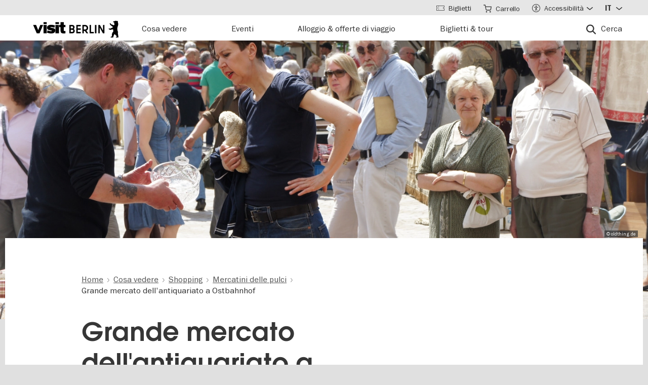

--- FILE ---
content_type: text/html; charset=UTF-8
request_url: https://www.visitberlin.de/it/grande-mercato-dellantiquariato-ostbahnhof
body_size: 26693
content:
<!doctype html>
<html lang="it" dir="ltr" prefix="og: https://ogp.me/ns#" class="preload">
  <head>
    <meta charset="utf-8" />
<script>window.gdprAppliesGlobally=true;if(!("cmp_id" in window)||window.cmp_id<1){window.cmp_id=0}if(!("cmp_cdid" in window)){window.cmp_cdid="d1a25a3a9125"}if(!("cmp_params" in window)){window.cmp_params=""}if(!("cmp_host" in window)){window.cmp_host="delivery.consentmanager.net"}if(!("cmp_cdn" in window)){window.cmp_cdn="cdn.consentmanager.net"}if(!("cmp_proto" in window)){window.cmp_proto="https:"}if(!("cmp_codesrc" in window)){window.cmp_codesrc="1"}window.cmp_getsupportedLangs=function(){var b=["DE","EN","FR","IT","NO","DA","FI","ES","PT","RO","BG","ET","EL","GA","HR","LV","LT","MT","NL","PL","SV","SK","SL","CS","HU","RU","SR","ZH","TR","UK","AR","BS"];if("cmp_customlanguages" in window){for(var a=0;a<window.cmp_customlanguages.length;a++){b.push(window.cmp_customlanguages[a].l.toUpperCase())}}return b};window.cmp_getRTLLangs=function(){var a=["AR"];if("cmp_customlanguages" in window){for(var b=0;b<window.cmp_customlanguages.length;b++){if("r" in window.cmp_customlanguages[b]&&window.cmp_customlanguages[b].r){a.push(window.cmp_customlanguages[b].l)}}}return a};window.cmp_getlang=function(j){if(typeof(j)!="boolean"){j=true}if(j&&typeof(cmp_getlang.usedlang)=="string"&&cmp_getlang.usedlang!==""){return cmp_getlang.usedlang}var g=window.cmp_getsupportedLangs();var c=[];var f=location.hash;var e=location.search;var a="languages" in navigator?navigator.languages:[];if(f.indexOf("cmplang=")!=-1){c.push(f.substr(f.indexOf("cmplang=")+8,2).toUpperCase())}else{if(e.indexOf("cmplang=")!=-1){c.push(e.substr(e.indexOf("cmplang=")+8,2).toUpperCase())}else{if("cmp_setlang" in window&&window.cmp_setlang!=""){c.push(window.cmp_setlang.toUpperCase())}else{if(a.length>0){for(var d=0;d<a.length;d++){c.push(a[d])}}}}}if("language" in navigator){c.push(navigator.language)}if("userLanguage" in navigator){c.push(navigator.userLanguage)}var h="";for(var d=0;d<c.length;d++){var b=c[d].toUpperCase();if(g.indexOf(b)!=-1){h=b;break}if(b.indexOf("-")!=-1){b=b.substr(0,2)}if(g.indexOf(b)!=-1){h=b;break}}if(h==""&&typeof(cmp_getlang.defaultlang)=="string"&&cmp_getlang.defaultlang!==""){return cmp_getlang.defaultlang}else{if(h==""){h="EN"}}h=h.toUpperCase();return h};(function(){var n=document;var p=window;var f="";var b="_en";if("cmp_getlang" in p){f=p.cmp_getlang().toLowerCase();if("cmp_customlanguages" in p){for(var h=0;h<p.cmp_customlanguages.length;h++){if(p.cmp_customlanguages[h].l.toUpperCase()==f.toUpperCase()){f="en";break}}}b="_"+f}function g(e,d){var l="";e+="=";var i=e.length;if(location.hash.indexOf(e)!=-1){l=location.hash.substr(location.hash.indexOf(e)+i,9999)}else{if(location.search.indexOf(e)!=-1){l=location.search.substr(location.search.indexOf(e)+i,9999)}else{return d}}if(l.indexOf("&")!=-1){l=l.substr(0,l.indexOf("&"))}return l}var j=("cmp_proto" in p)?p.cmp_proto:"https:";if(j!="http:"&&j!="https:"){j="https:"}var k=("cmp_ref" in p)?p.cmp_ref:location.href;var q=n.createElement("script");q.setAttribute("data-cmp-ab","1");var c=g("cmpdesign","");var a=g("cmpregulationkey","");var o=g("cmpatt","");q.src=j+"//"+p.cmp_host+"/delivery/cmp.php?"+("cmp_id" in p&&p.cmp_id>0?"id="+p.cmp_id:"")+("cmp_cdid" in p?"cdid="+p.cmp_cdid:"")+"&h="+encodeURIComponent(k)+(c!=""?"&cmpdesign="+encodeURIComponent(c):"")+(a!=""?"&cmpregulationkey="+encodeURIComponent(a):"")+(o!=""?"&cmatt="+encodeURIComponent(o):"")+("cmp_params" in p?"&"+p.cmp_params:"")+(n.cookie.length>0?"&__cmpfcc=1":"")+"&l="+f.toLowerCase()+"&o="+(new Date()).getTime();q.type="text/javascript";q.async=true;if(n.currentScript&&n.currentScript.parentElement){n.currentScript.parentElement.appendChild(q)}else{if(n.body){n.body.appendChild(q)}else{var m=n.getElementsByTagName("body");if(m.length==0){m=n.getElementsByTagName("div")}if(m.length==0){m=n.getElementsByTagName("span")}if(m.length==0){m=n.getElementsByTagName("ins")}if(m.length==0){m=n.getElementsByTagName("script")}if(m.length==0){m=n.getElementsByTagName("head")}if(m.length>0){m[0].appendChild(q)}}}var q=n.createElement("script");q.src=j+"//"+p.cmp_cdn+"/delivery/js/cmp"+b+".min.js";q.type="text/javascript";q.setAttribute("data-cmp-ab","1");q.async=true;if(n.currentScript&&n.currentScript.parentElement){n.currentScript.parentElement.appendChild(q)}else{if(n.body){n.body.appendChild(q)}else{var m=n.getElementsByTagName("body");if(m.length==0){m=n.getElementsByTagName("div")}if(m.length==0){m=n.getElementsByTagName("span")}if(m.length==0){m=n.getElementsByTagName("ins")}if(m.length==0){m=n.getElementsByTagName("script")}if(m.length==0){m=n.getElementsByTagName("head")}if(m.length>0){m[0].appendChild(q)}}}})();window.cmp_addFrame=function(b){if(!window.frames[b]){if(document.body){var a=document.createElement("iframe");a.style.cssText="display:none";if("cmp_cdn" in window&&"cmp_ultrablocking" in window&&window.cmp_ultrablocking>0){a.src="//"+window.cmp_cdn+"/delivery/empty.html"}a.name=b;document.body.appendChild(a)}else{window.setTimeout(window.cmp_addFrame,10,b)}}};window.cmp_rc=function(h){var b=document.cookie;var f="";var d=0;while(b!=""&&d<100){d++;while(b.substr(0,1)==" "){b=b.substr(1,b.length)}var g=b.substring(0,b.indexOf("="));if(b.indexOf(";")!=-1){var c=b.substring(b.indexOf("=")+1,b.indexOf(";"))}else{var c=b.substr(b.indexOf("=")+1,b.length)}if(h==g){f=c}var e=b.indexOf(";")+1;if(e==0){e=b.length}b=b.substring(e,b.length)}return(f)};window.cmp_stub=function(){var a=arguments;__cmp.a=__cmp.a||[];if(!a.length){return __cmp.a}else{if(a[0]==="ping"){if(a[1]===2){a[2]({gdprApplies:gdprAppliesGlobally,cmpLoaded:false,cmpStatus:"stub",displayStatus:"hidden",apiVersion:"2.0",cmpId:31},true)}else{a[2](false,true)}}else{if(a[0]==="getUSPData"){a[2]({version:1,uspString:window.cmp_rc("")},true)}else{if(a[0]==="getTCData"){__cmp.a.push([].slice.apply(a))}else{if(a[0]==="addEventListener"||a[0]==="removeEventListener"){__cmp.a.push([].slice.apply(a))}else{if(a.length==4&&a[3]===false){a[2]({},false)}else{__cmp.a.push([].slice.apply(a))}}}}}}};window.cmp_msghandler=function(d){var a=typeof d.data==="string";try{var c=a?JSON.parse(d.data):d.data}catch(f){var c=null}if(typeof(c)==="object"&&c!==null&&"__cmpCall" in c){var b=c.__cmpCall;window.__cmp(b.command,b.parameter,function(h,g){var e={__cmpReturn:{returnValue:h,success:g,callId:b.callId}};d.source.postMessage(a?JSON.stringify(e):e,"*")})}if(typeof(c)==="object"&&c!==null&&"__uspapiCall" in c){var b=c.__uspapiCall;window.__uspapi(b.command,b.version,function(h,g){var e={__uspapiReturn:{returnValue:h,success:g,callId:b.callId}};d.source.postMessage(a?JSON.stringify(e):e,"*")})}if(typeof(c)==="object"&&c!==null&&"__tcfapiCall" in c){var b=c.__tcfapiCall;window.__tcfapi(b.command,b.version,function(h,g){var e={__tcfapiReturn:{returnValue:h,success:g,callId:b.callId}};d.source.postMessage(a?JSON.stringify(e):e,"*")},b.parameter)}};window.cmp_setStub=function(a){if(!(a in window)||(typeof(window[a])!=="function"&&typeof(window[a])!=="object"&&(typeof(window[a])==="undefined"||window[a]!==null))){window[a]=window.cmp_stub;window[a].msgHandler=window.cmp_msghandler;window.addEventListener("message",window.cmp_msghandler,false)}};window.cmp_addFrame("__cmpLocator");if(!("cmp_disableusp" in window)||!window.cmp_disableusp){window.cmp_addFrame("__uspapiLocator")}if(!("cmp_disabletcf" in window)||!window.cmp_disabletcf){window.cmp_addFrame("__tcfapiLocator")}window.cmp_setStub("__cmp");if(!("cmp_disabletcf" in window)||!window.cmp_disabletcf){window.cmp_setStub("__tcfapi")}if(!("cmp_disableusp" in window)||!window.cmp_disableusp){window.cmp_setStub("__uspapi")};</script><script data-cmp-vendor="s974" type="text/plain" class="cmplazyload">var _paq = _paq || [];(function(){var u=(("https:" == document.location.protocol) ? "https://piwik.visitberlin.de/" : "https://piwik.visitberlin.de/");_paq.push(["setSiteId", "2"]);_paq.push(["setTrackerUrl", u+"matomo.php"]);_paq.push(["setDoNotTrack", 1]);_paq.push(["disableCookies"]);if (!window.matomo_search_results_active) {_paq.push(["trackPageView"]);}_paq.push(["setIgnoreClasses", ["no-tracking","colorbox"]]);_paq.push(["enableLinkTracking"]);var d=document,g=d.createElement("script"),s=d.getElementsByTagName("script")[0];g.type="text/javascript";g.defer=true;g.async=true;g.src=u+"matomo.js";s.parentNode.insertBefore(g,s);})();</script>
<meta name="description" content="Chi è alla ricerca di oggetti antichi, vecchi mobili, dischi o libri, non può fare a meno di visitare il mercato dell&#039;antiquariato a Ostbahnhof (&quot;Stazione Est&quot;). Al mercatino dell&#039;antiquariato l&#039;atmosfera è molto piacevole e non molto caotica. Si ha l&#039;impressione che molte persone vengano a visitare questo mercatino soprattutto per conversare di questioni tecniche o semplicemente solo per stupirsi. Si ritrovano qui molti commercianti professionisti. Ai mercatini delle pulci è difficile ottenere una garanzia dell&#039;autenticità dei pezzi, per questo è un vantaggio avere un occhio esperto." />
<meta name="robots" content="max-image-preview:large" />
<meta property="og:title" content="Grande mercato dell&#039;antiquariato a Ostbahnhof" />
<meta property="og:image" content="https://www.visitberlin.de/system/files/styles/visitberlin_hero_visitberlin_desktop_2x/private/image/Antikmarkt_Berlin_Ostbahnhof_1_c_oldthing.de_DL_PPT_0.jpg.webp?itok=SIFyPgX_" />
<meta name="twitter:card" content="summary_large_image" />
<meta name="twitter:site" content="@BerlinTourism" />
<meta name="twitter:title" content="Grande mercato dell&#039;antiquariato a Ostbahnhof" />
<meta name="twitter:image" content="https://www.visitberlin.de/system/files/styles/visitberlin_hero_visitberlin_desktop_2x/private/image/Antikmarkt_Berlin_Ostbahnhof_1_c_oldthing.de_DL_PPT_0.jpg.webp?itok=SIFyPgX_" />
<meta name="Generator" content="Drupal 10 (https://www.drupal.org)" />
<meta name="MobileOptimized" content="width" />
<meta name="HandheldFriendly" content="true" />
<meta name="viewport" content="width=device-width, initial-scale=1.0" />
<!-- Google Tag Manager -->
<script data-cmp-vendor="s905" type="text/plain" class="cmplazyload">(function(w,d,s,l,i){w[l]=w[l]||[];w[l].push({'gtm.start':new Date().getTime(),event:'gtm.js'});var f=d.getElementsByTagName(s)[0],j=d.createElement(s),dl=l!='dataLayer'?'&l='+l:'';j.async=true;j.src='https://www.googletagmanager.com/gtm.js?id='+i+dl;f.parentNode.insertBefore(j,f);})(window,document,'script','dataLayer','GTM-PGZDW7');</script>
<!-- End Google Tag Manager -->

<!-- TIKTOK -->
<script data-cmp-vendor="s2536" data-cmp-ab="1" data-cmp-hide="1" type="text/plain" class="cmplazyload" >
!function (w, d, t) {
  w.TiktokAnalyticsObject=t;var ttq=w[t]=w[t]||[];ttq.methods=["page","track","identify","instances","debug","on","off","once","ready","alias","group","enableCookie","disableCookie"],ttq.setAndDefer=function(t,e){t[e]=function(){t.push([e].concat(Array.prototype.slice.call(arguments,0)))}};for(var i=0;i<ttq.methods.length;i++)ttq.setAndDefer(ttq,ttq.methods[i]);ttq.instance=function(t){for(var e=ttq._i[t]||[],n=0;n<ttq.methods.length;n++)ttq.setAndDefer(e,ttq.methods[n]);return e},ttq.load=function(e,n){var i="https://analytics.tiktok.com/i18n/pixel/events.js";ttq._i=ttq._i||{},ttq._i[e]=[],ttq._i[e]._u=i,ttq._t=ttq._t||{},ttq._t[e]=+new Date,ttq._o=ttq._o||{},ttq._o[e]=n||{};var o=document.createElement("script");o.type="text/javascript",o.async=!0,o.src=i+"?sdkid="+e+"&lib="+t;var a=document.getElementsByTagName("script")[0];a.parentNode.insertBefore(o,a)};

  ttq.load('C9V5ILJC77U4F2PS591G');
  ttq.page();
}(window, document, 'ttq');
</script>
<script type="application/ld+json">{
    "@context": "https://schema.org",
    "@graph": [
        {
            "@type": "TouristAttraction",
            "url": "https://www.visitberlin.de/it/grande-mercato-dellantiquariato-ostbahnhof",
            "name": "Grande mercato dell\u0027antiquariato a Ostbahnhof",
            "address": {
                "@type": "PostalAddress",
                "streetAddress": "Erich-Steinfurth-Straße 1",
                "addressLocality": "Berlin",
                "postalCode": "10243",
                "addressCountry": "DE"
            }
        },
        {
            "@type": "BreadcrumbList",
            "ItemListElement": [
                {
                    "@type": "ListItem",
                    "position": 1,
                    "name": "Home",
                    "item": "https://www.visitberlin.de/it"
                },
                {
                    "@type": "ListItem",
                    "position": 2,
                    "name": "Cosa vedere",
                    "item": "https://www.visitberlin.de/it/Cosa-vedere-a-Berlino"
                },
                {
                    "@type": "ListItem",
                    "position": 3,
                    "name": "Shopping",
                    "item": "https://www.visitberlin.de/it/shopping"
                },
                {
                    "@type": "ListItem",
                    "position": 4,
                    "name": "Mercatini delle pulci",
                    "item": "https://www.visitberlin.de/it/mercantini-delle-pulci"
                },
                {
                    "@type": "ListItem",
                    "position": 5,
                    "name": "Grande mercato dell\u0027antiquariato a Ostbahnhof",
                    "item": "https://www.visitberlin.de/it/grande-mercato-dellantiquariato-ostbahnhof"
                }
            ]
        }
    ]
}</script>
<meta name="format-detection" content="telephone=no" />
<link rel="alternate" hreflang="de" href="https://www.visitberlin.de/de/grosser-antikmarkt-am-ostbahnhof" />
<link rel="alternate" hreflang="en" href="https://www.visitberlin.de/en/grosser-antikmarkt-am-ostbahnhof" />
<link rel="alternate" hreflang="fr" href="https://www.visitberlin.de/fr/grand-marche-des-antiquites-dostbahnhof" />
<link rel="alternate" hreflang="it" href="https://www.visitberlin.de/it/grande-mercato-dellantiquariato-ostbahnhof" />
<link rel="alternate" hreflang="es" href="https://www.visitberlin.de/es/gran-mercado-de-antiguedades-en-la-ostbahnhof" />
<link rel="canonical" href="https://www.visitberlin.de/it/grande-mercato-dellantiquariato-ostbahnhof" />
<link rel="shortlink" href="https://www.visitberlin.de/it/node/20144" />
<link rel="revision" href="https://www.visitberlin.de/it/grande-mercato-dellantiquariato-ostbahnhof" />
<link rel="alternate" hreflang="x-default" href="https://www.visitberlin.de/en/grosser-antikmarkt-am-ostbahnhof" />

    <title>Grande mercato dell&#039;antiquariato a Ostbahnhof | visitBerlin.de</title>
    <link rel="stylesheet" media="all" href="/sites/default/files/css/css_OR3ZRUd5bsU-jM3J2OhsuiYNtHf7hY0iM0gPd1BKNZ4.css?delta=0&amp;language=it&amp;theme=visitberlin&amp;include=[base64]" />
<link rel="stylesheet" media="all" href="/sites/default/files/css/css_L1dhUeMpjYfdd8cdsDYrUmNuatOOe0Qwd00-EOvM3I4.css?delta=1&amp;language=it&amp;theme=visitberlin&amp;include=[base64]" />
<link rel="stylesheet" media="all" href="/sites/default/files/css/css_D-2D-gq_HjPJ4pe7PR2iZH5q2ZwPBP4Z5in3_tfcE8Q.css?delta=2&amp;language=it&amp;theme=visitberlin&amp;include=[base64]" />

    

    <script type='text/javascript'>
      /* <![CDATA[ */
      var drupal_env = {"templateUrl":"/themes/custom/visitberlin"};
      /* ]]> */
    </script>

    <!--Favicons-->
      <link rel="apple-touch-icon" sizes="180x180" href="/themes/custom/visitberlin/static/apple-touch-icon.png?v=8">
      <link rel="icon" type="image/png" sizes="32x32" href="/themes/custom/visitberlin/static/favicon-32x32.png?v=8" media="(prefers-color-scheme: light)"/>
      <link rel="icon" type="image/png" sizes="32x32" href="/themes/custom/visitberlin/static/favicon-32x32-dark.png?v=8" media="(prefers-color-scheme: dark)" />
      <link rel="icon" type="image/png" sizes="192x192" href="/themes/custom/visitberlin/static/android-chrome-192x192.png?v=8" media="(prefers-color-scheme: light)"/>
      <link rel="icon" type="image/png" sizes="192x192" href="/themes/custom/visitberlin/static/android-chrome-192x192-dark.png?v=8" media="(prefers-color-scheme: dark)" />
      <link rel="icon" type="image/png" sizes="16x16" href="/themes/custom/visitberlin/static/favicon-16x16.png?v=8" media="(prefers-color-scheme: light)"/>
      <link rel="icon" type="image/png" sizes="16x16" href="/themes/custom/visitberlin/static/favicon-16x16-dark.png?v=8" media="(prefers-color-scheme: dark)" />

      <link rel="manifest" href="/themes/custom/visitberlin/static/site.webmanifest?v=8">
      <link rel="mask-icon" href="/themes/custom/visitberlin/static/safari-pinned-tab.svg?v=8" color="#000000">

      <link rel="shortcut icon" href="/themes/custom/visitberlin/static/favicon.ico?v=8" media="(prefers-color-scheme: light)"/>
      <link rel="shortcut icon" href="/themes/custom/visitberlin/static/favicon-dark.ico?v=8" media="(prefers-color-scheme: dark)" />

      <meta name="apple-mobile-web-app-title" content="visitBerlin">
      <meta name="application-name" content="visitBerlin">
      <meta name="msapplication-TileColor" content="#b20e10">
      <meta name="msapplication-TileImage" content="/themes/custom/visitberlin/static/mstile-144x144.png?v=8">
      <meta name="msapplication-config" content="/themes/custom/visitberlin/static/browserconfig.xml?v=8">
      <meta name="theme-color" content="#ffffff">
      </head>
  <body>
    <div class="site">
            <a id="top" href="#main-content" class="visually-hidden focusable">
        Salta al contenuto principale
      </a>
      
        <div class="dialog-off-canvas-main-canvas" data-off-canvas-main-canvas>
    
    
<header class="site-header" aria-label="Navigation elements of the page">
        <div class="site-header__main">
      <div class="l-container">
        <div class="site-header__inner">
          
<a href="/it" aria-label="Logo of visitBerlin with link to the homepage" title="Home" rel="home" class="site-header__logo">
  <svg xmlns="http://www.w3.org/2000/svg" viewBox="0 0 167.94418 31.85409" aria-hidden="true" class="site-logo">
    <path id="berlin-bear" d="M 71.600692,23.641091 V 8.2310906 c 0,-0.173 0.086,-0.259 0.259,-0.259 h 5.209 c 3.091,0 4.776,1.859 4.776,4.3010004 0,1.47 -0.67,2.572 -1.707,3.263 -0.065,0.043 -0.108,0.086 -0.108,0.151 0,0.065 0.022,0.108 0.108,0.151 1.21,0.67 2.01,1.923 2.01,3.588 0,2.55 -1.686,4.474 -4.863,4.474 h -5.425 c -0.173,0 -0.259,-0.086 -0.259,-0.259 z m 7.327,-11.044 c 0,-1.189 -0.778,-1.988 -2.226,-1.988 h -2.183 c -0.086,0 -0.13,0.043 -0.13,0.13 v 3.696 c 0,0.086 0.043,0.13 0.13,0.13 h 2.183 c 1.448,0 2.226,-0.778 2.226,-1.967 z m 0.302,6.614 c 0,-1.21 -0.821,-2.053 -2.291,-2.053 h -2.421 c -0.086,0 -0.13,0.043 -0.13,0.13 v 3.847 c 0,0.086 0.043,0.13 0.13,0.13 h 2.421 c 1.47,0 2.291,-0.843 2.291,-2.053 z m 5.879,4.43 V 8.2310906 c 0,-0.173 0.086,-0.259 0.259,-0.259 h 8.299 c 0.173,0 0.259,0.086 0.259,0.259 v 2.1180004 c 0,0.173 -0.086,0.259 -0.259,0.259 h -5.641 c -0.086,0 -0.13,0.043 -0.13,0.13 v 3.674 c 0,0.086 0.043,0.13 0.13,0.13 h 5.641 c 0.173,0 0.259,0.086 0.259,0.259 v 2.096 c 0,0.173 -0.086,0.259 -0.259,0.259 h -5.641 c -0.086,0 -0.13,0.043 -0.13,0.13 v 3.847 c 0,0.086 0.043,0.13 0.13,0.13 h 5.641 c 0.173,0 0.259,0.086 0.259,0.259 v 2.118 c 0,0.173 -0.086,0.259 -0.259,0.259 h -8.299 c -0.173,0 -0.259,-0.086 -0.259,-0.259 z m 12.06,0 V 8.2310906 c 0,-0.173 0.086,-0.259 0.259,-0.259 h 4.883998 c 3.436,0 6.095,2.0960004 6.095,5.6410004 0,2.507 -1.318,4.258 -3.328,5.057 -0.151,0.065 -0.173,0.173 -0.086,0.303 l 3.415,4.582 c 0.13,0.195 0.065,0.346 -0.173,0.346 h -2.723 c -0.281,0 -0.367,-0.065 -0.54,-0.303 l -2.939,-4.106 c -0.13,-0.195 -0.216,-0.238 -0.432,-0.238 h -1.534 c -0.086,0 -0.129998,0.043 -0.129998,0.13 v 4.258 c 0,0.173 -0.086,0.259 -0.259,0.259 h -2.248 c -0.173,0 -0.259,-0.086 -0.259,-0.259 z m 8.319998,-10.028 c 0,-2.032 -1.47,-3.004 -3.35,-3.004 h -2.075 c -0.086,0 -0.129998,0.043 -0.129998,0.13 v 5.749 c 0,0.086 0.043,0.13 0.129998,0.13 h 2.075 c 1.88,0 3.35,-0.973 3.35,-3.004 z m 5.792,10.028 V 8.2310906 c 0,-0.173 0.086,-0.259 0.259,-0.259 h 2.248 c 0.173,0 0.259,0.086 0.259,0.259 V 21.134091 c 0,0.086 0.043,0.13 0.13,0.13 h 5.1 c 0.173,0 0.281,0.108 0.281,0.281 v 2.075 c 0,0.173 -0.108,0.281 -0.281,0.281 h -7.737 c -0.173,0 -0.259,-0.086 -0.259,-0.259 z m 10.569,0 V 8.2310906 c 0,-0.173 0.086,-0.259 0.259,-0.259 h 2.248 c 0.173,0 0.259,0.086 0.259,0.259 V 23.641091 c 0,0.173 -0.086,0.259 -0.259,0.259 h -2.248 c -0.173,0 -0.259,-0.086 -0.259,-0.259 z m 6.527,0 V 8.2310906 c 0,-0.173 0.086,-0.259 0.259,-0.259 h 2.485 c 0.238,0 0.389,0.065 0.519,0.303 l 5.922,10.4390004 c 0.043,0.086 0.065,0.108 0.108,0.108 0.043,0 0.065,-0.043 0.065,-0.086 V 8.2320906 c 0,-0.173 0.086,-0.259 0.259,-0.259 h 2.248 c 0.173,0 0.259,0.086 0.259,0.259 V 23.642091 c 0,0.173 -0.086,0.259 -0.259,0.259 h -2.464 c -0.259,0 -0.389,-0.065 -0.519,-0.303 l -5.922,-10.439 c -0.043,-0.086 -0.065,-0.108 -0.108,-0.108 -0.043,0 -0.065,0.043 -0.065,0.086 v 10.504 c 0,0.173 -0.086,0.259 -0.259,0.259 h -2.269 c -0.173,0 -0.259,-0.086 -0.259,-0.259 z m 39.55,7.651 c -0.065,0.367 -0.346,0.562 -0.756,0.562 h -4.366 c 0,-1.448 1.232,-1.967 2.68,-2.075 -1.967,-1.232 -3.501,-2.68 -4.863,-4.517 -0.648,0.692 -1.254,1.491 -1.707,2.377 -0.756,1.47 -0.908,2.485 -1.016,3.307 -0.043,0.346 -0.151,0.908 -0.908,0.908 h -4.409 c 0,-1.513 1.254,-2.01 2.853,-2.096 -0.259,-0.973 -0.389,-1.88 -0.389,-2.766 0,-2.269 0.929,-4.992 2.961,-6.938 -0.346,-1.297 -0.584,-2.572 -0.67,-3.869 l -5.49,1.102 c -0.24948,0.06573 -0.51498,0.02672 -0.735,-0.108 -0.81855,-0.51313 -1.64704,-1.010224 -2.485,-1.491 -0.195,-0.108 -0.216,-0.303 -0.022,-0.497 l 0.108,-0.108 c 0.238,-0.238 0.648,-0.411 1.145,-0.411 0.259,0 0.54,0.065 0.886,0.195 0.432,0.151 0.756,0.259 1.059,0.108 l 5.662,-2.831 -5.381,-4.0630004 c -0.12477,-0.112924 -0.22105,-0.253758 -0.281,-0.411 -0.31812,-0.73691 -0.67153,-1.458078 -1.059,-2.161 -0.0789,-0.130806 -0.12361,-0.279371 -0.13,-0.432 0,-0.346 0.346,-0.367 0.67,-0.367 0.497,0 1.145,0.065 1.513,0.67 l 0.519,0.886 c 0.10063,0.179226 0.26147,0.317035 0.454,0.389 l 5.252,1.945 c 0.022,-0.108 0.108,-0.216 0.195,-0.324 0.735,-0.886 1.081,-1.491 1.081,-1.988 0,-0.67 -0.627,-0.886 -0.951,-0.994 l -0.108,-0.043 c -0.324,-0.13 -0.324,-0.475 -0.324,-0.735 0,-0.065 0.13,-0.086 0.411,-0.13 0.67,-0.108 0.843,-0.54 0.843,-0.886 0,-0.151 -0.043,-0.324 -0.151,-0.324 -0.086,0 -0.195,0.13 -0.454,0.13 -0.195,0 -0.324,-0.065 -0.432,-0.065 -0.086,0 -0.151,0.043 -0.195,0.173 -0.022,0.065 -0.043,0.13 -0.108,0.13 -0.13,0 -0.281,-0.216 -0.389,-0.475 -0.0323,-0.07122 -0.0848,-0.131376 -0.151,-0.173 -0.216,-0.13 -0.324,-0.367 -0.346,-0.605 l -0.108,-0.951 c -0.022,-0.259 0.151,-0.34599997 0.367,-0.34599997 h 0.648 c 0.454,0 0.864,-0.043 1.254,-0.151 0.75902,-0.5535583 1.67559,-0.8490346 2.615,-0.843000001651 0.973,0 1.794,0.324000001651 2.226,0.648000001651 0.195,-0.173 0.432,-0.303 0.756,-0.303 0.605,0 1.232,0.562 1.232,1.31799997 0,0.303 -0.108,0.605 -0.324,0.843 0.627,1.232 0.886,2.831 0.886,3.998 0,3.393 -1.772,4.6250004 -1.772,8.6450004 0,2.248 0.389,4.495 1.405,6.268 0.086,0.151 0.13,0.238 0.13,0.389 0,0.238 -0.151,0.432 -0.475,0.497 l -0.195,0.043 1.34,8.558 c 0.022,0.13 0.022,0.238 0,0.389 z"/>
    <path id="visit-v-200" d="M 1.4746139,7.9570319 9.2285203,23.875 H 11.302739 L 19.056645,7.9570319 h -2.3125 L 10.298833,21.550782 3.8496141,7.9570319 Z"/>
    <path id="visit-i1-200" d="m 22.899842,2.5566857 v 3.6940385 h 2.052462 V 2.5566857 Z m 0,5.4004911 V 23.875554 h 2.052462 V 7.9571768 Z"/>
    <path id="visit-s-200" d="m 35.341804,7.6757817 c -1.267153,0 -2.397069,0.1739466 -3.390626,0.5195308 -0.993546,0.3311841 -1.772421,0.8420362 -2.333987,1.5332035 -0.561577,0.676767 -0.841796,1.503268 -0.841796,2.482421 0,1.06555 0.317593,1.903042 0.95117,2.507813 0.64797,0.590372 1.433911,1.021336 2.355467,1.294922 0.935961,0.259187 2.113529,0.487862 3.539065,0.689453 1.353537,0.20159 2.379142,0.389708 3.070315,0.5625 0.691162,0.158393 1.244535,0.412229 1.662111,0.757812 0.417586,0.331186 0.625,0.813697 0.625,1.447266 10e-6,1.108747 -0.452212,1.890785 -1.359375,2.351563 -0.892748,0.460777 -2.154123,0.693359 -3.781255,0.693359 -1.108739,0 -2.257972,-0.138523 -3.453124,-0.41211 -1.195143,-0.287985 -2.31285,-0.65323 -3.349608,-1.099609 l -0.648433,1.597657 c 1.180738,0.475176 2.397653,0.856545 3.650381,1.144531 1.267143,0.273587 2.59937,0.410156 3.996099,0.410156 2.159901,0 3.866391,-0.402624 5.11914,-1.208984 1.252748,-0.806362 1.878906,-2.002014 1.878906,-3.585938 0,-1.036751 -0.296344,-1.84395 -0.886719,-2.419922 -0.590374,-0.590371 -1.351151,-1.01425 -2.287111,-1.273437 -0.921556,-0.273587 -2.168749,-0.525471 -3.738275,-0.75586 C 34.736814,14.69612 33.700941,14.508001 33.009769,14.34961 32.333001,14.176818 31.798934,13.917849 31.410156,13.572266 31.021388,13.226683 30.826174,12.73 30.826174,12.082031 c 0,-0.979153 0.411667,-1.683254 1.232425,-2.1152344 0.835163,-0.4319781 1.995397,-0.6484373 3.47852,-0.6484373 1.022344,0 2.121993,0.1436548 3.302732,0.431641 1.180748,0.2735857 2.275254,0.6336987 3.283204,1.0800787 L 42.750008,9.2304685 C 41.598068,8.7552923 40.395316,8.3829616 39.142587,8.1093754 37.904243,7.8213893 36.637734,7.6757817 35.341804,7.6757817 Z"/>
    <path id="visit-i2-200" d="m 46.682057,2.5566857 v 3.6940385 h 2.050497 V 2.5566857 Z m 0,5.4004911 V 23.875554 h 2.050497 V 7.9571768 Z"/>
    <path id="visit-t-200" d="m 56.402348,2.5566404 v 5.4003905 h -4.148434 v 1.5546877 h 4.148434 V 20.160156 c 0,1.353535 0.416801,2.361069 1.251953,3.023437 0.849556,0.647969 1.96532,0.972657 3.347655,0.972657 0.518384,0 0.958367,-0.02126 1.318357,-0.06445 0.35998,-0.0432 0.769705,-0.116003 1.230473,-0.216797 v -1.597656 c -0.71996,0.172792 -1.503958,0.259766 -2.353515,0.259766 -0.835152,0 -1.5058,-0.20229 -2.009771,-0.605469 -0.489576,-0.417583 -0.734374,-1.109467 -0.734374,-2.074219 V 9.5117186 h 5.09766 V 7.9570309 h -5.09766 V 2.5566404 Z"/>
    <animate id="visit_v_anim" href="#visit-v-200" attributeName="d" repeatCount="2" fill="freeze" calcMode="spline" keyTimes="0;0.5;1" keySplines="0.4 0 0.6 1;0.4 0 0.6 1"
      begin="0s"
      end="visit_v_anim.begin + 4.95s"
      dur="3.3s"
      values="M 1.4746139,7.9570319 9.2285203,23.875 H 11.302739 L 19.056645,7.9570319 h -2.3125 L 10.298833,21.550782 3.8496141,7.9570319 Z;M 0,7.9589848 6.7402429,23.878906 H 13.781257 L 20.519535,7.9589848 H 13.392581 L 10.367193,16.238281 7.3437592,7.9589848 Z;M 1.4746139,7.9570319 9.2285203,23.875 H 11.302739 L 19.056645,7.9570319 h -2.3125 L 10.298833,21.550782 3.8496141,7.9570319 Z"></animate>
    <animate id="visit_i1_anim" href="#visit-i1-200" attributeName="d"  repeatCount="2" fill="freeze" calcMode="spline" keyTimes="0;0.5;1" keySplines="0.4 0 0.6 1;0.4 0 0.6 1"
      begin="visit_v_anim.begin + 0.25s"
      end="visit_i1_anim.begin + 5.4s"
      dur="3.3s"
      values="m 22.899842,2.5566857 v 3.6940385 h 2.052462 V 2.5566857 Z m 0,5.4004911 V 23.875554 h 2.052462 V 7.9571768 Z;m 20.520669,2.5588758 v 3.6940148 h 6.802684 V 2.5588758 Z m 0,5.4006183 V 23.878564 h 6.802684 V 7.9594941 Z;m 22.899842,2.5566857 v 3.6940385 h 2.052462 V 2.5566857 Z m 0,5.4004911 V 23.875554 h 2.052462 V 7.9571768 Z"></animate>
    <animate id="visit_s_anim" href="#visit-s-200" attributeName="d"  repeatCount="2" fill="freeze" calcMode="spline" keyTimes="0;0.5;1" keySplines="0.4 0 0.6 1;0.4 0 0.6 1"
      begin="visit_i1_anim.begin + 0.25s"
      end="visit_s_anim.begin + 5.8s"
      dur="3.3s"
      values="m 35.341804,7.6757817 c -1.267153,0 -2.397069,0.1739466 -3.390626,0.5195308 -0.993546,0.3311841 -1.772421,0.8420362 -2.333987,1.5332035 -0.561577,0.676767 -0.841796,1.503268 -0.841796,2.482421 0,1.06555 0.317593,1.903042 0.95117,2.507813 0.64797,0.590372 1.433911,1.021336 2.355467,1.294922 0.935961,0.259187 2.113529,0.487862 3.539065,0.689453 1.353537,0.20159 2.379142,0.389708 3.070315,0.5625 0.691162,0.158393 1.244535,0.412229 1.662111,0.757812 0.417586,0.331186 0.625,0.813697 0.625,1.447266 10e-6,1.108747 -0.452212,1.890785 -1.359375,2.351563 -0.892748,0.460777 -2.154123,0.693359 -3.781255,0.693359 -1.108739,0 -2.257972,-0.138523 -3.453124,-0.41211 -1.195143,-0.287985 -2.31285,-0.65323 -3.349608,-1.099609 l -0.648433,1.597657 c 1.180738,0.475176 2.397653,0.856545 3.650381,1.144531 1.267143,0.273587 2.59937,0.410156 3.996099,0.410156 2.159901,0 3.866391,-0.402624 5.11914,-1.208984 1.252748,-0.806362 1.878906,-2.002014 1.878906,-3.585938 0,-1.036751 -0.296344,-1.84395 -0.886719,-2.419922 -0.590374,-0.590371 -1.351151,-1.01425 -2.287111,-1.273437 -0.921556,-0.273587 -2.168749,-0.525471 -3.738275,-0.75586 C 34.736814,14.69612 33.700941,14.508001 33.009769,14.34961 32.333001,14.176818 31.798934,13.917849 31.410156,13.572266 31.021388,13.226683 30.826174,12.73 30.826174,12.082031 c 0,-0.979153 0.411667,-1.683254 1.232425,-2.1152344 0.835163,-0.4319781 1.995397,-0.6484373 3.47852,-0.6484373 1.022344,0 2.121993,0.1436548 3.302732,0.431641 1.180748,0.2735857 2.275254,0.6336987 3.283204,1.0800787 L 42.750008,9.2304685 C 41.598068,8.7552923 40.395316,8.3829616 39.142587,8.1093754 37.904243,7.8213893 36.637734,7.6757817 35.341804,7.6757817 Z;m 35.574224,7.6777347 c -1.641584,0 -3.058719,0.2306103 -4.253906,0.6914057 -1.180788,0.4463958 -2.089065,1.0866838 -2.722652,1.9218756 -0.633598,0.835192 -0.949222,1.821395 -0.949222,2.958984 0,1.166388 0.331743,2.088832 0.994136,2.765625 0.662403,0.676793 1.495917,1.173437 2.503914,1.490235 1.007987,0.302396 2.269269,0.56843 3.781244,0.798828 0.6192,0.0864 1.064301,0.166281 1.337887,0.238281 0.287993,0.0576 0.504444,0.137482 0.648441,0.238281 0.143996,0.0864 0.216794,0.208789 0.216794,0.367187 0,0.215998 -0.115302,0.38798 -0.345695,0.517578 -0.216005,0.1152 -0.547748,0.173829 -0.994146,0.173829 -1.05119,0 -2.138536,-0.12239 -3.261714,-0.367187 -1.123198,-0.244798 -2.368351,-0.656429 -3.73633,-1.232422 l -1.251957,4.277344 c 0.907183,0.431995 2.145259,0.813334 3.714845,1.14453 1.569586,0.331198 3.174822,0.496094 4.816406,0.496094 2.577573,0 4.535814,-0.517898 5.874998,-1.554687 1.35359,-1.05119 2.029298,-2.491531 2.029298,-4.320313 0,-1.180787 -0.322702,-2.094194 -0.970697,-2.742187 -0.647995,-0.647993 -1.462221,-1.109216 -2.441413,-1.382813 -0.979192,-0.273597 -2.30423,-0.539631 -3.97461,-0.798828 -0.604792,-0.08641 -1.049884,-0.1592 -1.337887,-0.216797 -0.287993,-0.072 -0.504434,-0.149929 -0.648441,-0.236328 -0.129599,-0.08639 -0.195309,-0.201704 -0.195309,-0.345703 0,-0.187199 0.101148,-0.325711 0.302735,-0.41211 0.215995,-0.100803 0.569,-0.15039 1.058591,-0.15039 0.820797,0 1.720032,0.09405 2.699224,0.28125 0.993589,0.187198 2.196227,0.52603 3.607419,1.015625 L 43.351563,9.017578 C 42.401177,8.6431816 41.241033,8.3256032 39.873054,8.0664062 38.505066,7.8072081 37.071812,7.6777347 35.574224,7.6777347 Z;m 35.341804,7.6757817 c -1.267153,0 -2.397069,0.1739466 -3.390626,0.5195308 -0.993546,0.3311841 -1.772421,0.8420362 -2.333987,1.5332035 -0.561577,0.676767 -0.841796,1.503268 -0.841796,2.482421 0,1.06555 0.317593,1.903042 0.95117,2.507813 0.64797,0.590372 1.433911,1.021336 2.355467,1.294922 0.935961,0.259187 2.113529,0.487862 3.539065,0.689453 1.353537,0.20159 2.379142,0.389708 3.070315,0.5625 0.691162,0.158393 1.244535,0.412229 1.662111,0.757812 0.417586,0.331186 0.625,0.813697 0.625,1.447266 10e-6,1.108747 -0.452212,1.890785 -1.359375,2.351563 -0.892748,0.460777 -2.154123,0.693359 -3.781255,0.693359 -1.108739,0 -2.257972,-0.138523 -3.453124,-0.41211 -1.195143,-0.287985 -2.31285,-0.65323 -3.349608,-1.099609 l -0.648433,1.597657 c 1.180738,0.475176 2.397653,0.856545 3.650381,1.144531 1.267143,0.273587 2.59937,0.410156 3.996099,0.410156 2.159901,0 3.866391,-0.402624 5.11914,-1.208984 1.252748,-0.806362 1.878906,-2.002014 1.878906,-3.585938 0,-1.036751 -0.296344,-1.84395 -0.886719,-2.419922 -0.590374,-0.590371 -1.351151,-1.01425 -2.287111,-1.273437 -0.921556,-0.273587 -2.168749,-0.525471 -3.738275,-0.75586 C 34.736814,14.69612 33.700941,14.508001 33.009769,14.34961 32.333001,14.176818 31.798934,13.917849 31.410156,13.572266 31.021388,13.226683 30.826174,12.73 30.826174,12.082031 c 0,-0.979153 0.411667,-1.683254 1.232425,-2.1152344 0.835163,-0.4319781 1.995397,-0.6484373 3.47852,-0.6484373 1.022344,0 2.121993,0.1436548 3.302732,0.431641 1.180748,0.2735857 2.275254,0.6336987 3.283204,1.0800787 L 42.750008,9.2304685 C 41.598068,8.7552923 40.395316,8.3829616 39.142587,8.1093754 37.904243,7.8213893 36.637734,7.6757817 35.341804,7.6757817 Z"></animate>
    <animate id="visit_i2_anim" href="#visit-i2-200" attributeName="d" repeatCount="2" fill="freeze" calcMode="spline" keyTimes="0;0.5;1" keySplines="0.4 0 0.6 1;0.4 0 0.6 1"
      begin="visit_s_anim.begin + 0.25s"
      end="visit_i2_anim.begin + 5.94s"
      dur="3.3s"
      values="m 46.682057,2.5566857 v 3.6940385 h 2.050497 V 2.5566857 Z m 0,5.4004911 V 23.875554 h 2.050497 V 7.9571768 Z;m 44.3004,2.5588758 v 3.6940148 h 6.804658 V 2.5588758 Z m 0,5.4006183 V 23.878564 h 6.804658 V 7.9594941 Z;m 46.682057,2.5566857 v 3.6940385 h 2.050497 V 2.5566857 Z m 0,5.4004911 V 23.875554 h 2.050497 V 7.9571768 Z"></animate>
    <animate id="visit_t_anim" href="#visit-t-200" attributeName="d"  repeatCount="2" fill="freeze" calcMode="spline" keyTimes="0;0.5;1" keySplines="0.4 0 0.6 1;0.4 0 0.6 1"
      begin="visit_i2_anim.begin + 0.25s"
      end="visit_t_anim.begin + 6.05s"
      dur="3.3s"
      values="m 56.402348,2.5566404 v 5.4003905 h -4.148434 v 1.5546877 h 4.148434 V 20.160156 c 0,1.353535 0.416801,2.361069 1.251953,3.023437 0.849556,0.647969 1.96532,0.972657 3.347655,0.972657 0.518384,0 0.958367,-0.02126 1.318357,-0.06445 0.35998,-0.0432 0.769705,-0.116003 1.230473,-0.216797 v -1.597656 c -0.71996,0.172792 -1.503958,0.259766 -2.353515,0.259766 -0.835152,0 -1.5058,-0.20229 -2.009771,-0.605469 -0.489576,-0.417583 -0.734374,-1.109467 -0.734374,-2.074219 V 9.5117186 h 5.09766 V 7.9570309 h -5.09766 V 2.5566404 Z;m 54.021492,2.5585933 v 5.4003915 h -2.484373 v 4.3203122 h 2.484373 v 6.826172 c 0,1.756782 0.48955,3.037358 1.468751,3.843749 0.99359,0.806393 2.511852,1.208985 4.556641,1.208985 0.719984,0 1.404732,-0.02125 2.052727,-0.06445 0.647996,-0.0432 1.210354,-0.114045 1.685547,-0.214844 V 19.14844 c -0.446398,0.0864 -0.886356,0.128907 -1.318356,0.128907 -0.547191,0 -0.956876,-0.12239 -1.230472,-0.367188 -0.273596,-0.244797 -0.41015,-0.626136 -0.41015,-1.144531 V 12.2793 h 2.958978 V 7.9589828 H 60.82618 V 2.5585913 Z;m 56.402348,2.5566404 v 5.4003905 h -4.148434 v 1.5546877 h 4.148434 V 20.160156 c 0,1.353535 0.416801,2.361069 1.251953,3.023437 0.849556,0.647969 1.96532,0.972657 3.347655,0.972657 0.518384,0 0.958367,-0.02126 1.318357,-0.06445 0.35998,-0.0432 0.769705,-0.116003 1.230473,-0.216797 v -1.597656 c -0.71996,0.172792 -1.503958,0.259766 -2.353515,0.259766 -0.835152,0 -1.5058,-0.20229 -2.009771,-0.605469 -0.489576,-0.417583 -0.734374,-1.109467 -0.734374,-2.074219 V 9.5117186 h 5.09766 V 7.9570309 h -5.09766 V 2.5566404 Z"></animate>
    <title>visitBerlin.de</title>
    <desc>visitBerlin logo</desc>
  </svg>
</a>
  <div class="site-header__claim">Portale ufficiale del turismo di Berlino</div>



<div class="site-header__menu js-site-header-menu">
    <button class="site-header__menu-button site-header-button blank-button js-site-header-menu-toggle" type="button" aria-label="Open navigation" aria-pressed="false" aria-controls="site-header__menu-panel" title="Open navigation"><span aria-hidden="true"><svg
		role="img"  class="site-header__menu-button-icon open_icon" ><title>Menu</title><use xlink:href="/themes/custom/visitberlin/build/svg-sprite/icons.svg#vb-menu"></use></svg><svg
		role="img"  class="site-header__menu-button-icon close_icon" ><title>Menu</title><use xlink:href="/themes/custom/visitberlin/build/svg-sprite/icons.svg#vb-close-menu"></use></svg></span><span class="site-header__menu-button-label open_text">Menu</span><span class="site-header__menu-button-label close_text">Chiudi</span></button>
  <div id="site-header__menu-panel" class="site-header__menu-panel js-site-header-menu-panel">
                <div class="site-header__search">
        

<div id="site-search" class="w21-common-search-block-form site-header__search-form site-search js-modal" data-drupal-selector="w21-common-search-block-form">
  <div class="site-search__panel js-modal-panel">
    <button class="site-search__close-button blank-button modal__close-button js-modal-close" type="button" aria-label="Close search" title="Close search" aria-controls="site-lang"><span class="visually-hidden">Close search</span><span aria-hidden="true"><svg
		role="presentation"  class="site-search__close-button-icon modal__close-button-icon" ><use xlink:href="/themes/custom/visitberlin/build/svg-sprite/icons.svg#vb-close"></use></svg></span></button>    <div class="search-block-form contextual-region" data-drupal-selector="search-block-form" id="block-visitberlin-search" role="search">
      
              <p class="visually-hidden">Suche</p>
            

              <form action="/it/grande-mercato-dellantiquariato-ostbahnhof" method="post" id="w21-common-search-block-form" accept-charset="UTF-8" novalidate>
  <div class="js-form-item form-item js-form-type-search-api-autocomplete form-item-keys js-form-item-keys form-no-label">
      <label for="search" class="visually-hidden js-form-required form-required">Cerca</label>
        <input class="form-search form-autocomplete js-modal-autofocus form-text required" data-clarity-mask="true" data-drupal-selector="search" data-search-api-autocomplete-search="search" data-autocomplete-path="/it/search_api_autocomplete/search?display=page&amp;filter=keys&amp;" title="Inserisci i termini da cercare." placeholder="Digita i termini di ricerca..." type="text" id="search" name="keys" value="" size="15" maxlength="128" required="required" aria-required="true" />

        </div>
<input autocomplete="off" data-clarity-mask="true" data-drupal-selector="form-rdvipduz3nqbqi9fwpuwagkmryuvinhqvtoilnftios" type="hidden" name="form_build_id" value="form-rDVipdUZ3NqBqi9FwPuWAgKmRYUvINhQVtOilnfTIos" />
<input data-clarity-mask="true" data-drupal-selector="edit-w21-common-search-block-form" type="hidden" name="form_id" value="w21_common_search_block_form" />
<div data-clarity-mask="true" data-drupal-selector="edit-actions" class="form-actions js-form-wrapper form-wrapper" id="edit-actions"><input data-drupal-selector="edit-submit" type="submit" id="edit-submit" name="op" value="Trova" class="button js-form-submit form-submit" />
</div>

</form>

          </div>
  </div>
</div>

      </div>
                    <div class="site-header__nav">
        <nav id="block-visitberlin-main-menu" class="nav-global js-nav-global" aria-label="Hauptnavigation">
            
  <p class="visually-hidden">Hauptnavigation</p>
  

        
<ul class="nav-global__list js-drilldown">
      <li class="nav-global__item js-nav-global-item js-drilldown__down nav-global__item--has-subnav nav-global__item--mag">


              <button class="nav-global__link accessible_button" aria-expanded="false">
          <span>Cosa vedere</span> 		
	<svg
		role="presentation"  class="accessible_button_trigger_icon" ><use xlink:href="/themes/custom/visitberlin/build/svg-sprite/icons.svg#vb-chevron--down"></use></svg>

        </button>
      

              <div aria-hidden="true" class="nav-global__menu nav-global-menu js-nav-global-menu js-datepicker-parent">
          <div class="l-container">
            <div class="nav-global-menu__container">
              <div class="nav-global-menu__panel">
                                <div class="nav-global-menu__nav">
                          <ul class="nav-global-menu__list">
            <li class="nav-global-menu__item">
        <a class="nav-global-menu__link _overview" href="/it/Cosa-vedere-a-Berlino" title="Cosa vedere">
          Sommario
        </a>
      </li>
              <li class="nav-global-menu__item">
          <a href="/it/le-migliori-attrazioni-berlino" title="Punti di interesse" class="nav-global-menu__link" data-drupal-link-system-path="node/23996">Punti di interesse</a>
                  </li>
              <li class="nav-global-menu__item">
          <a href="/it/tour-della-citta-berlino" title="Tour per la città" class="nav-global-menu__link" data-drupal-link-system-path="node/24181">Tour per la città</a>
                  </li>
              <li class="nav-global-menu__item">
          <a href="/it/musei-berlino" title="Musei" class="nav-global-menu__link" data-drupal-link-system-path="node/24180">Musei</a>
                  </li>
              <li class="nav-global-menu__item">
          <a href="/it/berliner-geschichte" title="Scenari della storia" class="nav-global-menu__link" data-drupal-link-system-path="node/24214">Scenari della storia</a>
                  </li>
              <li class="nav-global-menu__item">
          <a href="/it/berlins-distretti-quartieri" title="Distretti e quartieri di Berlino" class="nav-global-menu__link" data-drupal-link-system-path="node/24215">Distretti di Berlino</a>
                  </li>
              <li class="nav-global-menu__item">
          <a href="/it/berlino-gay-guida-lgbti-di-berlino" title="Guida LGBTQ+ per Berlino" class="nav-global-menu__link" data-drupal-link-system-path="node/24218">Guida LGBTQ+ per Berlino</a>
                  </li>
              <li class="nav-global-menu__item">
          <a href="/it/berlino-con-bambini" title="Berlino con bambini" class="nav-global-menu__link" data-drupal-link-system-path="node/24149">Berlino con bambini</a>
                  </li>
              <li class="nav-global-menu__item">
          <a href="/it/shopping" title="Shopping" class="nav-global-menu__link" data-drupal-link-system-path="node/24220">Shopping</a>
                  </li>
              <li class="nav-global-menu__item">
          <a href="/it/ristoranti-berlino" title="Ristoranti" class="nav-global-menu__link" data-drupal-link-system-path="node/24221">Ristoranti</a>
                  </li>
              <li class="nav-global-menu__item">
          <a href="/it/sport-berlino" title="Sport a Berlino" class="nav-global-menu__link" data-drupal-link-system-path="node/24254">Sport a Berlino</a>
                  </li>
          </ul>
  
                </div>

                                              </div>

                            <div class="nav-global-menu__widgets">
                                                  <div class="nav-global-menu__teasers">
                    
<article lang="de" class="teaser-menu bg-img node--unpublished">
  
  
  <a class="teaser-menu__link-wrapper" href="/it/berlin-news" aria-describedby="paid-label">
    <figure class="teaser-menu__figure bg-img__figure media media-image">
  
                  <picture>
                  <source srcset="/system/files/styles/visitberlin_teaser_menu_visitberlin_desktop_1x/private/image/Mockup_Blog_25355_Foto_placeit_0.jpg.webp?itok=hgzyDDbM 1x, /system/files/styles/visitberlin_teaser_menu_visitberlin_desktop_2x/private/image/Mockup_Blog_25355_Foto_placeit_0.jpg.webp?itok=4PFtXxfa 2x" media="all and (min-width: 1180px) and (max-width: 1339px)" type="image/webp" width="290" height="193"/>
              <source srcset="/system/files/styles/visitberlin_teaser_menu_visitberlin_tablet_landscape_1x/private/image/Mockup_Blog_25355_Foto_placeit_0.jpg.webp?itok=qhmCVuya 1x, /system/files/styles/visitberlin_teaser_menu_visitberlin_tablet_landscape_2x/private/image/Mockup_Blog_25355_Foto_placeit_0.jpg.webp?itok=Ho0mJK2A 2x" media="all and (min-width: 980px) and (max-width: 1179px)" type="image/webp" width="435" height="290"/>
              <source srcset="/system/files/styles/visitberlin_teaser_menu_visitberlin_mobile_1x/private/image/Mockup_Blog_25355_Foto_placeit_0.jpg.webp?itok=Y0526EsO 1x, /system/files/styles/visitberlin_teaser_menu_visitberlin_mobile_2x/private/image/Mockup_Blog_25355_Foto_placeit_0.jpg.webp?itok=Cbu7Q3u9 2x" media="all and (max-width: 459px)" type="image/webp" width="600" height="600"/>
                  <img loading="lazy" class="teaser-menu__img bg-img__img" width="435" height="290" src="/system/files/styles/visitberlin_teaser_menu_visitberlin_tablet_landscape_1x/private/image/Mockup_Blog_25355_Foto_placeit_0.jpg.jpg?itok=qhmCVuya" alt="Live-Streaming, Fernsehturm auf dem Handy" title="Live-Streams aus Berlin" />

  </picture>


        <figcaption class="teaser__copyright copyright">
      &copy; visitBerlin/placeit.net
    </figcaption>
  </figure>


    <div class="bg-img__overlay teaser-menu__overlay">
      <div class="teaser-menu__content">
        <div class="teaser-menu__headings">
          <p class="teaser__heading teaser__heading--small teaser-menu__heading heading-highlight heading-highlight--transparent">
            <span class="heading-highlight__inner">
              <span class="icon-link icon-link--arrow">
                <span class="icon-link__label">Newsletter</span>
                		
	<svg
		role="presentation" ><use xlink:href="/themes/custom/visitberlin/build/svg-sprite/icons.svg#vb-arrow--right"></use></svg>
</span>
            </span>
          </p>
                      <p class="teaser__subheading teaser__subheading--small teaser-menu__subheading heading-highlight heading-highlight--transparent">
              <span class="heading-highlight__inner">
                Mit den Berlin News immer auf dem Laufenden bleiben!
              </span>
            </p>
                  </div>
      </div>
    </div>
  </a>
</article>

                                      </div>
                
                                              </div>
            </div>
          </div>
        </div>
          </li>
      <li class="nav-global__item js-nav-global-item js-drilldown__down nav-global__item--has-subnav nav-global__item--event">


              <button class="nav-global__link accessible_button" aria-expanded="false">
          <span>Eventi</span> 		
	<svg
		role="presentation"  class="accessible_button_trigger_icon" ><use xlink:href="/themes/custom/visitberlin/build/svg-sprite/icons.svg#vb-chevron--down"></use></svg>

        </button>
      

              <div aria-hidden="true" class="nav-global__menu nav-global-menu js-nav-global-menu js-datepicker-parent">
          <div class="l-container">
            <div class="nav-global-menu__container">
              <div class="nav-global-menu__panel">
                                <div class="nav-global-menu__nav">
                          <ul class="nav-global-menu__list">
            <li class="nav-global-menu__item">
        <a class="nav-global-menu__link _overview" href="/it/eventi-berlino" title="Eventi">
          Sommario
        </a>
      </li>
              <li class="nav-global-menu__item">
          <a href="/it/top-eventi" title="Top eventi" class="nav-global-menu__link" data-drupal-link-system-path="events/highlight">Top eventi</a>
                  </li>
              <li class="nav-global-menu__item">
          <a href="/it/consigli-del-giorno" title="Consigli del giorno" class="nav-global-menu__link" data-drupal-link-system-path="events/tip">Consigli del giorno</a>
                  </li>
              <li class="nav-global-menu__item">
          <a href="/it/node/75145" title="Consigli del fine settimana" class="nav-global-menu__link" data-drupal-link-system-path="node/75145">Consigli del fine settimana</a>
                  </li>
              <li class="nav-global-menu__item">
          <a href="/it/link-teaser/menu-monatsvorschau-it" title="Suggerimenti del mese" class="nav-global-menu__link" data-drupal-link-system-path="node/738321">Suggerimenti del mese</a>
                  </li>
              <li class="nav-global-menu__item">
          <a href="/it/calendario-eventi" title="Calendario eventi" class="nav-global-menu__link" data-drupal-link-system-path="events">Calendario eventi</a>
                  </li>
              <li class="nav-global-menu__item">
          <a href="/it/spettacoli-musical" title="Shows &amp; Musicals" class="nav-global-menu__link" data-drupal-link-system-path="taxonomy/term/91">Shows &amp; Musicals</a>
                  </li>
              <li class="nav-global-menu__item">
          <a href="/it/bere-un-drink-e-vivere-la-notte" title="Uscire" class="nav-global-menu__link" data-drupal-link-system-path="node/24225">Uscire</a>
                  </li>
              <li class="nav-global-menu__item">
          <a href="/it/primavera-berlino" title="Primavera a Berlino" class="nav-global-menu__link" data-drupal-link-system-path="node/339318">Primavera a Berlino</a>
                  </li>
              <li class="nav-global-menu__item">
          <a href="/it/estate-berlino" title="Estate a Berlino" class="nav-global-menu__link" data-drupal-link-system-path="node/24224">Estate a Berlino</a>
                  </li>
              <li class="nav-global-menu__item">
          <a href="/it/autunno-berlino" title="Autunno a Berlino " class="nav-global-menu__link" data-drupal-link-system-path="node/404825">Autunno a Berlino </a>
                  </li>
              <li class="nav-global-menu__item">
          <a href="/it/natale-berlino" title="Inverno a Berlino" class="nav-global-menu__link" data-drupal-link-system-path="node/151042">Inverno a Berlino</a>
                  </li>
          </ul>
  
                </div>

                                              </div>

                            <div class="nav-global-menu__widgets">
                                                  <div class="nav-global-menu__teasers">
                    
<article class="teaser-menu bg-img">
  
  
  <a class="teaser-menu__link-wrapper" href="https://www.visitberlin.de/de/veranstaltungen-klassik" aria-describedby="paid-label">
    <figure class="teaser-menu__figure bg-img__figure media media-image">
  
                  <picture>
                  <source srcset="/system/files/styles/visitberlin_teaser_menu_visitberlin_desktop_1x/private/image/Staatsoper_c_Staatsoper_Unter_den_Linden_Foto_Gordon_Welters_web.jpg.webp?itok=vFLNhGeV 1x, /system/files/styles/visitberlin_teaser_menu_visitberlin_desktop_2x/private/image/Staatsoper_c_Staatsoper_Unter_den_Linden_Foto_Gordon_Welters_web.jpg.webp?itok=oKhNiKDq 2x" media="all and (min-width: 1180px) and (max-width: 1339px)" type="image/webp" width="290" height="193"/>
              <source srcset="/system/files/styles/visitberlin_teaser_menu_visitberlin_tablet_landscape_1x/private/image/Staatsoper_c_Staatsoper_Unter_den_Linden_Foto_Gordon_Welters_web.jpg.webp?itok=pij6kKhx 1x, /system/files/styles/visitberlin_teaser_menu_visitberlin_tablet_landscape_2x/private/image/Staatsoper_c_Staatsoper_Unter_den_Linden_Foto_Gordon_Welters_web.jpg.webp?itok=ehf_LVxR 2x" media="all and (min-width: 980px) and (max-width: 1179px)" type="image/webp" width="435" height="290"/>
              <source srcset="/system/files/styles/visitberlin_teaser_menu_visitberlin_mobile_1x/private/image/Staatsoper_c_Staatsoper_Unter_den_Linden_Foto_Gordon_Welters_web.jpg.webp?itok=zNduGvpn 1x, /system/files/styles/visitberlin_teaser_menu_visitberlin_mobile_2x/private/image/Staatsoper_c_Staatsoper_Unter_den_Linden_Foto_Gordon_Welters_web.jpg.webp?itok=o_8jTVXC 2x" media="all and (max-width: 459px)" type="image/webp" width="600" height="600"/>
                  <img loading="lazy" class="teaser-menu__img bg-img__img" width="435" height="290" src="/system/files/styles/visitberlin_teaser_menu_visitberlin_tablet_landscape_1x/private/image/Staatsoper_c_Staatsoper_Unter_den_Linden_Foto_Gordon_Welters_web.jpg.jpg?itok=pij6kKhx" alt="Staatsoper Unter den Linden" />

  </picture>


        <figcaption class="teaser__copyright copyright">
      &copy; Staatsoper Unter den Linden, Foto: Gordon Welters
    </figcaption>
  </figure>


    <div class="bg-img__overlay teaser-menu__overlay">
      <div class="teaser-menu__content">
        <div class="teaser-menu__headings">
          <p class="teaser__heading teaser__heading--small teaser-menu__heading heading-highlight heading-highlight--transparent">
            <span class="heading-highlight__inner">
              <span class="icon-link icon-link--arrow">
                <span class="icon-link__label">Concerti a Berlino</span>
                		
	<svg
		role="presentation" ><use xlink:href="/themes/custom/visitberlin/build/svg-sprite/icons.svg#vb-arrow--right"></use></svg>
</span>
            </span>
          </p>
                      <p class="teaser__subheading teaser__subheading--small teaser-menu__subheading heading-highlight heading-highlight--transparent">
              <span class="heading-highlight__inner">
                 I concerti e gli spettacoli più belli
              </span>
            </p>
                  </div>
      </div>
    </div>
  </a>
</article>

                                      </div>
                
                                              </div>
            </div>
          </div>
        </div>
          </li>
      <li class="nav-global__item js-nav-global-item js-drilldown__down nav-global__item--has-subnav nav-global__item--booking">


              <button class="nav-global__link accessible_button" aria-expanded="false">
          <span>Alloggio &amp; offerte di viaggio</span> 		
	<svg
		role="presentation"  class="accessible_button_trigger_icon" ><use xlink:href="/themes/custom/visitberlin/build/svg-sprite/icons.svg#vb-chevron--down"></use></svg>

        </button>
      

              <div aria-hidden="true" class="nav-global__menu nav-global-menu js-nav-global-menu js-datepicker-parent">
          <div class="l-container">
            <div class="nav-global-menu__container">
              <div class="nav-global-menu__panel">
                                <div class="nav-global-menu__nav">
                          <ul class="nav-global-menu__list">
            <li class="nav-global-menu__item">
        <a class="nav-global-menu__link _overview" href="/it/offerte-di-viaggio" title="Alloggio &amp; offerte di viaggio">
          Sommario
        </a>
      </li>
              <li class="nav-global-menu__item">
          <a href="/it/berlin-prezzi-convenienti" title="Bahnreisen - Bahnhit Berlin" class="nav-global-menu__link" data-drupal-link-system-path="node/23993">Bahn &amp; Hotel - Bahnhit Berlin</a>
                  </li>
              <li class="nav-global-menu__item">
          <a href="/it/hotel-economici-berlino" title="Offerte hotel" class="nav-global-menu__link" data-drupal-link-system-path="node/23999">Offerte hotel</a>
                  </li>
              <li class="nav-global-menu__item">
          <a href="/it/hotel-berlino" title="Hotel a Berlino" class="nav-global-menu__link" data-drupal-link-system-path="node/24116">Hotel a Berlino</a>
                  </li>
              <li class="nav-global-menu__item">
          <a href="/it/hotel-famiglie-berlino" title="Hotel per famiglie" class="nav-global-menu__link" data-drupal-link-system-path="node/23365">Hotel per famiglie</a>
                  </li>
              <li class="nav-global-menu__item">
          <a href="/it/hotel-lgbti-pink-pillow-berlin-collection" title="Hotel Gay friendly" class="nav-global-menu__link" data-drupal-link-system-path="node/23388">Hotel Gay friendly</a>
                  </li>
              <li class="nav-global-menu__item">
          <a href="/it/hotel-accessibili-berlino-vacanze-accessibili-berlino" title="Hotel senza barriere architettoniche" class="nav-global-menu__link" data-drupal-link-system-path="node/23677">Hotel senza barriere architettoniche</a>
                  </li>
              <li class="nav-global-menu__item">
          <a href="/it/hotel-a-berlino/hotel-di-lusso" title="Alberghi di lusso" class="nav-global-menu__link" data-drupal-link-system-path="taxonomy/term/9246">Alberghi di lusso</a>
                  </li>
              <li class="nav-global-menu__item">
          <a href="/it/hotelthema/residence-berlino" title="Appartamenti di vacanza" class="nav-global-menu__link" data-drupal-link-system-path="taxonomy/term/18671">Appartamenti di vacanza</a>
                  </li>
              <li class="nav-global-menu__item">
          <a href="/it/viaggio-di-gruppo-berlino" title="Viaggi di gruppo" class="nav-global-menu__link" data-drupal-link-system-path="node/24142">Viaggi di gruppo</a>
                  </li>
              <li class="nav-global-menu__item">
          <a href="/it/pianifica-il-tuo-viaggio-berlino" title="Pianifica il viaggio" class="nav-global-menu__link" data-drupal-link-system-path="node/24229">Pianifica il viaggio</a>
                  </li>
          </ul>
  
                </div>

                                              </div>

                            <div class="nav-global-menu__widgets">
                                                  <div class="nav-global-menu__teasers">
                    
<article class="teaser-menu bg-img">
  
  
  <a class="teaser-menu__link-wrapper" href="/it/berlin-prezzi-convenienti" aria-describedby="paid-label">
    <figure class="teaser-menu__figure bg-img__figure media media-image">
  
                  <picture>
                  <source srcset="/system/files/styles/visitberlin_teaser_menu_visitberlin_desktop_1x/private/image/07%20HBF%20ICE%20Einsteigen-MPP_0050_c_visitBerlin_Foto_Martin%20Peterdamm_DL_PPT_0.jpg.webp?itok=NJ6nbnU9 1x, /system/files/styles/visitberlin_teaser_menu_visitberlin_desktop_2x/private/image/07%20HBF%20ICE%20Einsteigen-MPP_0050_c_visitBerlin_Foto_Martin%20Peterdamm_DL_PPT_0.jpg.webp?itok=8cZjrT7R 2x" media="all and (min-width: 1180px) and (max-width: 1339px)" type="image/webp" width="290" height="193"/>
              <source srcset="/system/files/styles/visitberlin_teaser_menu_visitberlin_tablet_landscape_1x/private/image/07%20HBF%20ICE%20Einsteigen-MPP_0050_c_visitBerlin_Foto_Martin%20Peterdamm_DL_PPT_0.jpg.webp?itok=MlAZFh8O 1x, /system/files/styles/visitberlin_teaser_menu_visitberlin_tablet_landscape_2x/private/image/07%20HBF%20ICE%20Einsteigen-MPP_0050_c_visitBerlin_Foto_Martin%20Peterdamm_DL_PPT_0.jpg.webp?itok=uZIvS5p_ 2x" media="all and (min-width: 980px) and (max-width: 1179px)" type="image/webp" width="435" height="290"/>
              <source srcset="/system/files/styles/visitberlin_teaser_menu_visitberlin_mobile_1x/private/image/07%20HBF%20ICE%20Einsteigen-MPP_0050_c_visitBerlin_Foto_Martin%20Peterdamm_DL_PPT_0.jpg.webp?itok=WbPnIcvS 1x, /system/files/styles/visitberlin_teaser_menu_visitberlin_mobile_2x/private/image/07%20HBF%20ICE%20Einsteigen-MPP_0050_c_visitBerlin_Foto_Martin%20Peterdamm_DL_PPT_0.jpg.webp?itok=wSf7t5qP 2x" media="all and (max-width: 459px)" type="image/webp" width="600" height="600"/>
                  <img loading="lazy" class="teaser-menu__img bg-img__img" width="435" height="290" src="/system/files/styles/visitberlin_teaser_menu_visitberlin_tablet_landscape_1x/private/image/07%20HBF%20ICE%20Einsteigen-MPP_0050_c_visitBerlin_Foto_Martin%20Peterdamm_DL_PPT_0.jpg.jpg?itok=MlAZFh8O" alt="Bahnhit Berlin - Städtereisen auf visitBerlin.de" title="Bahnhit Berlin - Städtereisen auf visitBerlin.de" />

  </picture>


        <figcaption class="teaser__copyright copyright">
      &copy; visitBerlin Foto: Martin Peterdamm
    </figcaption>
  </figure>


    <div class="bg-img__overlay teaser-menu__overlay">
      <div class="teaser-menu__content">
        <div class="teaser-menu__headings">
          <p class="teaser__heading teaser__heading--small teaser-menu__heading heading-highlight heading-highlight--transparent">
            <span class="heading-highlight__inner">
              <span class="icon-link icon-link--arrow">
                <span class="icon-link__label">4 giorni Berlino da 193, - €</span>
                		
	<svg
		role="presentation" ><use xlink:href="/themes/custom/visitberlin/build/svg-sprite/icons.svg#vb-arrow--right"></use></svg>
</span>
            </span>
          </p>
                      <p class="teaser__subheading teaser__subheading--small teaser-menu__subheading heading-highlight heading-highlight--transparent">
              <span class="heading-highlight__inner">
                Hotel con colazione inclusa &amp; Berlin Welcome Card
              </span>
            </p>
                  </div>
      </div>
    </div>
  </a>
</article>

                                      </div>
                
                                              </div>
            </div>
          </div>
        </div>
          </li>
      <li class="nav-global__item js-nav-global-item js-drilldown__down nav-global__item--has-subnav nav-global__item--ticket">


              <button class="nav-global__link accessible_button" aria-expanded="false">
          <span>Biglietti &amp; tour</span> 		
	<svg
		role="presentation"  class="accessible_button_trigger_icon" ><use xlink:href="/themes/custom/visitberlin/build/svg-sprite/icons.svg#vb-chevron--down"></use></svg>

        </button>
      

              <div aria-hidden="true" class="nav-global__menu nav-global-menu js-nav-global-menu js-datepicker-parent">
          <div class="l-container">
            <div class="nav-global-menu__container">
              <div class="nav-global-menu__panel">
                                <div class="nav-global-menu__nav">
                          <ul class="nav-global-menu__list">
            <li class="nav-global-menu__item">
        <a class="nav-global-menu__link _overview" href="/it/biglietti-eventi-attrazioni-berlin" title="Biglietti &amp; tour">
          Sommario
        </a>
      </li>
              <li class="nav-global-menu__item">
          <a href="/it/berlin-welcome-card" title="Berlin WelcomeCard" class="nav-global-menu__link" data-drupal-link-system-path="node/24137">Berlin Welcome Card</a>
                  </li>
              <li class="nav-global-menu__item">
          <a href="/it/museum-pass-berlin" title="Carta dei musei di Berlino" class="nav-global-menu__link" data-drupal-link-system-path="node/24104">Carta dei musei di Berlino</a>
                  </li>
              <li class="nav-global-menu__item">
          <a href="/it/biglietti-per-la-torre-della-televisione-e-il-ristorante" title="Biglietti per la torre della televisione" class="nav-global-menu__link" data-drupal-link-system-path="node/1476567">Biglietti per la torre della televisione</a>
                  </li>
              <li class="nav-global-menu__item">
          <a href="/it/biglietti-visite-guidate-berlino" title="Biglietti per visite guidate" class="nav-global-menu__link" data-drupal-link-system-path="node/1861492">Biglietti per visite guidate</a>
                  </li>
              <li class="nav-global-menu__item">
          <a href="/it/biglietti-museo-mostre-berlino" title="Biglietti per musei e mostre" class="nav-global-menu__link" data-drupal-link-system-path="node/607860">Biglietti per musei e mostre</a>
                  </li>
              <li class="nav-global-menu__item">
          <a href="/it/buoni-regalo-berlino" title="Buoni regalo per Berlino" class="nav-global-menu__link" data-drupal-link-system-path="node/2236083">Buoni regalo per Berlino</a>
                  </li>
              <li class="nav-global-menu__item">
          <a href="/it/biglietti-tour-barca-berlino" title="Biglietti per giri in barca" class="nav-global-menu__link" data-drupal-link-system-path="node/910611">Biglietti per giri in barca</a>
                  </li>
              <li class="nav-global-menu__item">
          <a href="/it/biglietti-autobus-tour-della-citta-berlin" title="Biglietti per tour cittadini" class="nav-global-menu__link" data-drupal-link-system-path="node/966860">Biglietti per tour cittadini</a>
                  </li>
              <li class="nav-global-menu__item">
          <a href="/it/biglietti-sanssouci-potsdam-attrazioni" title="Biglietti per Sanssouci &amp; Potsdam" class="nav-global-menu__link" data-drupal-link-system-path="node/2136030">Biglietti per Sanssouci &amp; Potsdam</a>
                  </li>
              <li class="nav-global-menu__item">
          <a href="/it/biglietti-attivita-berlino-per-famiglie-con-bambini" title="Biglietti &amp; attività per le famiglie" class="nav-global-menu__link" data-drupal-link-system-path="node/2209227">Biglietti &amp; attività per le famiglie</a>
                  </li>
              <li class="nav-global-menu__item">
          <a href="/it/ticket-tipps-events" title="Biglietti per eventi" class="nav-global-menu__link" data-drupal-link-system-path="taxonomy/term/32103">Biglietti per eventi</a>
                  </li>
          </ul>
  
                </div>

                                              </div>

                            <div class="nav-global-menu__widgets">
                                                  <div class="nav-global-menu__teasers">
                    
<article class="teaser-menu bg-img">
  
  
  <a class="teaser-menu__link-wrapper" href="/it/biglietti-attivita-guerra-e-il-fredda-muro-di-berlino" aria-describedby="paid-label">
    <figure class="teaser-menu__figure bg-img__figure media media-image">
  
                  <picture>
                  <source srcset="/system/files/styles/visitberlin_teaser_menu_visitberlin_desktop_1x/private/image/L1008533_DL_PPT_0.jpg.webp?itok=gcCj0svW 1x, /system/files/styles/visitberlin_teaser_menu_visitberlin_desktop_2x/private/image/L1008533_DL_PPT_0.jpg.webp?itok=gnfr6874 2x" media="all and (min-width: 1180px) and (max-width: 1339px)" type="image/webp" width="290" height="193"/>
              <source srcset="/system/files/styles/visitberlin_teaser_menu_visitberlin_tablet_landscape_1x/private/image/L1008533_DL_PPT_0.jpg.webp?itok=bR2jk1Ay 1x, /system/files/styles/visitberlin_teaser_menu_visitberlin_tablet_landscape_2x/private/image/L1008533_DL_PPT_0.jpg.webp?itok=UlrRapPu 2x" media="all and (min-width: 980px) and (max-width: 1179px)" type="image/webp" width="435" height="290"/>
              <source srcset="/system/files/styles/visitberlin_teaser_menu_visitberlin_mobile_1x/private/image/L1008533_DL_PPT_0.jpg.webp?itok=BmWuO3Ot 1x, /system/files/styles/visitberlin_teaser_menu_visitberlin_mobile_2x/private/image/L1008533_DL_PPT_0.jpg.webp?itok=dAGAMUzq 2x" media="all and (max-width: 459px)" type="image/webp" width="600" height="600"/>
                  <img loading="lazy" class="teaser-menu__img bg-img__img" width="435" height="290" src="/system/files/styles/visitberlin_teaser_menu_visitberlin_tablet_landscape_1x/private/image/L1008533_DL_PPT_0.jpg.jpg?itok=bR2jk1Ay" alt="East Side Gallery Berlin" title="East Side Gallery" />

  </picture>


        <figcaption class="teaser__copyright copyright">
      &copy; visitBerlin, Foto: Philip Koschel
    </figcaption>
  </figure>


    <div class="bg-img__overlay teaser-menu__overlay">
      <div class="teaser-menu__content">
        <div class="teaser-menu__headings">
          <p class="teaser__heading teaser__heading--small teaser-menu__heading heading-highlight heading-highlight--transparent">
            <span class="heading-highlight__inner">
              <span class="icon-link icon-link--arrow">
                <span class="icon-link__label">Biglietti e attività sulla Guerra Fredda e il Muro di Berlino</span>
                		
	<svg
		role="presentation" ><use xlink:href="/themes/custom/visitberlin/build/svg-sprite/icons.svg#vb-arrow--right"></use></svg>
</span>
            </span>
          </p>
                      <p class="teaser__subheading teaser__subheading--small teaser-menu__subheading heading-highlight heading-highlight--transparent">
              <span class="heading-highlight__inner">
                Tour, mostre storiche e altro ancora
              </span>
            </p>
                  </div>
      </div>
    </div>
  </a>
</article>

                                      </div>
                
                                              </div>
            </div>
          </div>
        </div>
          </li>
  </ul>


  </nav>

      </div>
    

<div class="mobile_menu_teaser_content nav-global-menu__teasers">
  
<article class="teaser-menu bg-img">
  
  
  <a class="teaser-menu__link-wrapper" href="/it/musei-berlino" aria-describedby="paid-label">
    <figure class="teaser-menu__figure bg-img__figure media media-image">
  
                  <picture>
                  <source srcset="/system/files/styles/visitberlin_teaser_menu_visitberlin_desktop_1x/private/image/25_Jahre_Mauerfall_Bodemuseum_08.11.14_J7A2688_Foto_Mathesius_DL_PPT_1.jpg.webp?itok=sr8kNJqm 1x, /system/files/styles/visitberlin_teaser_menu_visitberlin_desktop_2x/private/image/25_Jahre_Mauerfall_Bodemuseum_08.11.14_J7A2688_Foto_Mathesius_DL_PPT_1.jpg.webp?itok=x7uNh1ei 2x" media="all and (min-width: 1180px) and (max-width: 1339px)" type="image/webp" width="290" height="193"/>
              <source srcset="/system/files/styles/visitberlin_teaser_menu_visitberlin_tablet_landscape_1x/private/image/25_Jahre_Mauerfall_Bodemuseum_08.11.14_J7A2688_Foto_Mathesius_DL_PPT_1.jpg.webp?itok=CfpFyq1T 1x, /system/files/styles/visitberlin_teaser_menu_visitberlin_tablet_landscape_2x/private/image/25_Jahre_Mauerfall_Bodemuseum_08.11.14_J7A2688_Foto_Mathesius_DL_PPT_1.jpg.webp?itok=gNEDdPq0 2x" media="all and (min-width: 980px) and (max-width: 1179px)" type="image/webp" width="435" height="290"/>
              <source srcset="/system/files/styles/visitberlin_teaser_menu_visitberlin_mobile_1x/private/image/25_Jahre_Mauerfall_Bodemuseum_08.11.14_J7A2688_Foto_Mathesius_DL_PPT_1.jpg.webp?itok=XkdOpQGP 1x, /system/files/styles/visitberlin_teaser_menu_visitberlin_mobile_2x/private/image/25_Jahre_Mauerfall_Bodemuseum_08.11.14_J7A2688_Foto_Mathesius_DL_PPT_1.jpg.webp?itok=ZbYoueI5 2x" media="all and (max-width: 459px)" type="image/webp" width="600" height="600"/>
                  <img loading="lazy" class="teaser-menu__img bg-img__img" width="435" height="290" src="/system/files/styles/visitberlin_teaser_menu_visitberlin_tablet_landscape_1x/private/image/25_Jahre_Mauerfall_Bodemuseum_08.11.14_J7A2688_Foto_Mathesius_DL_PPT_1.jpg.jpg?itok=CfpFyq1T" alt="Der Kopf der Nofretete vor schwarzem Hintergrund im Neuen Museum in Berlin" title="Nofretete im Neuen Museum" />

  </picture>


        <figcaption class="teaser__copyright copyright">
      &copy; visitBerlin, Foto: Dirk Mathesius
    </figcaption>
  </figure>


    <div class="bg-img__overlay teaser-menu__overlay">
      <div class="teaser-menu__content">
        <div class="teaser-menu__headings">
          <p class="teaser__heading teaser__heading--small teaser-menu__heading heading-highlight heading-highlight--transparent">
            <span class="heading-highlight__inner">
              <span class="icon-link icon-link--arrow">
                <span class="icon-link__label">Musei a Berlino</span>
                		
	<svg
		role="presentation" ><use xlink:href="/themes/custom/visitberlin/build/svg-sprite/icons.svg#vb-arrow--right"></use></svg>
</span>
            </span>
          </p>
                      <p class="teaser__subheading teaser__subheading--small teaser-menu__subheading heading-highlight heading-highlight--transparent">
              <span class="heading-highlight__inner">
                Dall&#039;Isola dei musei al Museo della DDR
              </span>
            </p>
                  </div>
      </div>
    </div>
  </a>
</article>

</div>


<div class="mobile-menu__secondary">
  <ul>
    <li><a href="/it/berlin-welcome-card">		
	<svg
		role="img"  class="site-header__secondary-menu-button-icon _vb-bwc" ><title>Menu</title><use xlink:href="/themes/custom/visitberlin/build/svg-sprite/icons.svg#vb-bwc"></use></svg>
 Berlin Welcome Card</a></li>
    <li><a href="/it/calendario-eventi" title="">		
	<svg
		role="img"  class="site-header__secondary-menu-button-icon " ><title>Menu</title><use xlink:href="/themes/custom/visitberlin/build/svg-sprite/icons.svg#vb-kalender"></use></svg>
 Calendario eventi</a></li>
          <li><a href="/it/berlin-news">		
	<svg
		role="img"  class="site-header__secondary-menu-button-icon " ><title>Menu</title><use xlink:href="/themes/custom/visitberlin/build/svg-sprite/icons.svg#vb-newsletter"></use></svg>
 Newsletter</a> </li>
        <li>
      
<div class="site-header__accessibility_mobile">
  		
	<svg
		role="img"  class="site-header__secondary-menu-button-icon" ><title>Menu</title><use xlink:href="/themes/custom/visitberlin/build/svg-sprite/icons.svg#vb-icon-accessibility-header"></use></svg>

  <button class="site-header-button site-header__accessibility-button blank-button js-menu-popup" type="button" aria-label="Accessibilità" title="Accessibilità" aria-controls="site-accessibility-mobile" aria-pressed="false">
    <span class="site-header-accessible-label"> Accessibilità</span>
    <span class="accessibility__span-arrow" aria-hidden="true">
      		
	<svg
		role="presentation"  class="site-header-button__arrow" ><use xlink:href="/themes/custom/visitberlin/build/svg-sprite/icons.svg#vb-chevron--down"></use></svg>

    </span>
  </button>

  <div id="site-accessibility-mobile" class="site-header__accessibility-list site-accessibility menu-popup" role="navigation" aria-hidden="true">
    <ul class="site-accessibility__list" role="menu" >
      
      
      <li class="site-accessibility__list-item" role="presentation">
        <button class="site-accessibility__link blank-button js-styleswitch"  tabindex="-1" type="button" aria-label="Modifica contrasto" title="Modifica contrasto" data-stylesheet="/themes/custom/visitberlin/build/css/base/contrast.css" >
          <span class="site-accessibility__entry" aria-hidden="true">
            		
	<svg
		role="img"  class="site-accessibility__icon site-accessibility__contrast-icon" ><title>Contrasto</title><use xlink:href="/themes/custom/visitberlin/build/svg-sprite/icons.svg#vb-contrast"></use></svg>

          </span>
          <span class="site-accessibility__label"> Contrasto</span>
        </button>
      </li>
    </ul>
  </div>
</div>
    </li>
    <li>		
	<svg
		role="img"  class="site-header__secondary-menu-button-icon" ><title>Menu</title><use xlink:href="/themes/custom/visitberlin/build/svg-sprite/icons.svg#vb-language"></use></svg>
 
<div  class="language-switcher-language-url site-header__lang" id="block-block-language-mobile" role="navigation" aria-label="Selezionare il menu della lingua">
  
  
  <button
      class="site-header-button site-header__lang-button blank-button js-menu-popup"
      type="button" aria-label="Sprache wählen" title="Sprache wählen"
      aria-controls="site-lang-mobile" aria-pressed="false"><span aria-hidden="true"><span
          class="site-header-button__icon site-header__lang-button-indicator">it</span></span><span aria-hidden="true"><svg
		role="presentation"  class="site-header-button__arrow" ><use xlink:href="/themes/custom/visitberlin/build/svg-sprite/icons.svg#vb-chevron--down"></use></svg></span><span
        class="nav_global__item-label site-header-button__label site-header__lang-button-label">
          Lingua
        </span></button>
    <div id="site-lang-mobile"
       class="site-header__lang-list site-lang js-modal menu-popup"
       role="navigation" aria-hidden="true">
    <ul class="site-lang__list" role="menu">
              <li class="site-lang__list-item" role="presentation">
          <a class="site-lang__link" href="/de/grosser-antikmarkt-am-ostbahnhof" tabindex="-1"
             title="Großer Antikmarkt am Ostbahnhof"
             role="menuitem">
            <span class="site-lang__label">Deutsch</span>
          </a>
        </li>
              <li class="site-lang__list-item" role="presentation">
          <a class="site-lang__link" href="/en/grosser-antikmarkt-am-ostbahnhof" tabindex="-1"
             title="Großer Antikmarkt am Ostbahnhof"
             role="menuitem">
            <span class="site-lang__label">English</span>
          </a>
        </li>
              <li class="site-lang__list-item" role="presentation">
          <a class="site-lang__link" href="/fr/grand-marche-des-antiquites-dostbahnhof" tabindex="-1"
             title="Grand marché des antiquités d&#039;Ostbahnhof "
             role="menuitem">
            <span class="site-lang__label">Français</span>
          </a>
        </li>
              <li class="site-lang__list-item" role="presentation">
          <a class="site-lang__link" href="/it/grande-mercato-dellantiquariato-ostbahnhof" tabindex="-1"
             title="Grande mercato dell&#039;antiquariato a Ostbahnhof"
             role="menuitem">
            <span class="site-lang__label">Italiano</span>
          </a>
        </li>
              <li class="site-lang__list-item" role="presentation">
          <a class="site-lang__link" href="/es/gran-mercado-de-antiguedades-en-la-ostbahnhof" tabindex="-1"
             title="Gran mercado de antigüedades en la Ostbahnhof"
             role="menuitem">
            <span class="site-lang__label">Español</span>
          </a>
        </li>
          </ul>
    <i></i>
  </div>
</div>
</li>
  </ul>
</div>

  </div>
  <div class="site-header__menu-backdrop"></div>
</div>


  <div class="site-header__search-control">
  <button class="site-header-button site-header__search-control-button blank-button js-modal-toggle" type="button" aria-label="Cerca" title="Cerca" aria-controls="site-search"><span aria-hidden="true"><svg
		role="img"  class="site-header-button__icon site-header__search-control-button-icon" ><title>Cerca</title><use xlink:href="/themes/custom/visitberlin/build/svg-sprite/icons.svg#search"></use></svg></span><span class="site-header-button__label site-header__search-control-button-label">Cerca</span></button></div>

        </div>
      </div>
    </div>
  
        <div class="site-header__meta">
      <div class="l-container">
        <div class="site-header__inner">
          


<div class="site-header__tickets">
  <form style="display: inline" action="https://www.visitberlin.de/it/biglietti-eventi-attrazioni-berlin" method="get">
    <button class="site-header-button site-header__ticket-button blank-button"
            type="submit" aria-label="Toggle Tickets"
            title="Toggle Tickets"
            aria-pressed="false">
        <span aria-hidden="true">
          		
	<svg
		role="img"  class="site-header-button__icon site-header__ticket-button-icon" ><title>Biglietti</title><use xlink:href="/themes/custom/visitberlin/build/svg-sprite/icons.svg#tickets"></use></svg>

        </span>
      <span
        class="nav_global__item-label site-header-button__label site-header__tickets-button-label">
          Biglietti
        </span>
    </button>
  </form>
</div>
<div class="site-header__cart">
  <a href="https://www.visitberlin.de/it/checkout#/cart" class="site-header-button site-header__ticket-button blank-button"
          aria-label="Carrello"
          title="Carrello"
          role="button"
          aria-pressed="false">
      <span aria-hidden="true">
        		
	<svg
		role="img"  class="site-header-button__icon site-header__warenkorb-button-icon" ><title>Cart</title><use xlink:href="/themes/custom/visitberlin/build/svg-sprite/icons.svg#icon-shopping-cart"></use></svg>

      </span>
    <span
      class="nav_global__item-label site-header-button__label site-header__tickets-button-label">
        Carrello
      </span>
  </a>

</div>
<div class="site-header-meta__search">
    <button class="site-header-button site-header__search-control-button blank-button" type="button" aria-label="Cerca" title="Cerca" aria-controls="site-search">
      <span aria-hidden="true">
        		
	<svg
		role="img"  class="site-header-button__icon site-header__search-control-button-icon" ><title>Cerca</title><use xlink:href="/themes/custom/visitberlin/build/svg-sprite/icons.svg#search"></use></svg>

      </span>
      <span class="site-header-button__label site-header__search-control-button-label">Cerca</span>
    </button>
</div>
<div class="site-header__accessibility">
  <button
    class="site-header-button site-header__accessibility-button blank-button js-menu-popup"
    type="button"
    aria-label="Accessibility menu"
    title="Accessibility menu" aria-controls="site-accessibility"
    aria-pressed="false">
        <span class="accessibility__span-icon" aria-hidden="true">
          		
	<svg
		role="img"  class="site-header-button__icon site-header__accessibility-button-icon" ><title>Accessibilità</title><use xlink:href="/themes/custom/visitberlin/build/svg-sprite/icons.svg#vb-icon-accessibility-header"></use></svg>

        </span>
    <span class="accessibility__span-arrow" aria-hidden="true">
          		
	<svg
		role="presentation"  class="site-header-button__arrow" ><use xlink:href="/themes/custom/visitberlin/build/svg-sprite/icons.svg#vb-chevron--down"></use></svg>

        </span>
    <span
      class="nav_global__item-label site-header-button__label site-header__accessibility-button-label">
          Accessibilità
        </span>
  </button>

    <div id="site-accessibility"
       class="site-header__accessibility-list site-accessibility menu-popup"
       role="navigation" aria-hidden="true">
    <ul class="site-accessibility__list" role="menu" >
      
      
            
            <li class="site-accessibility__list-item" role="presentation">
        <button class="site-accessibility__link blank-button js-styleswitch"  tabindex="-1"
                type="button" aria-label="Modifica contrasto"
                title="Modifica contrasto"
                data-stylesheet="/themes/custom/visitberlin/build/css/base/contrast.css">
                      <span class="site-accessibility__entry"
                            aria-hidden="true">
                        		
	<svg
		role="img"  class="site-accessibility__icon site-accessibility__contrast-icon" ><title>Contrasto</title><use xlink:href="/themes/custom/visitberlin/build/svg-sprite/icons.svg#vb-contrast"></use></svg>

                      </span>
          <span
            class="site-accessibility__label"> Contrasto</span>
        </button>
      </li>
    </ul>
    <i></i>
  </div>
</div>


<div  class="language-switcher-language-url site-header__lang" id="block-language" role="navigation" aria-label="Selezionare il menu della lingua">
  
  
  <button
      class="site-header-button site-header__lang-button blank-button js-menu-popup"
      type="button" aria-label="Sprache wählen" title="Sprache wählen"
      aria-controls="site-lang" aria-pressed="false"><span aria-hidden="true"><span
          class="site-header-button__icon site-header__lang-button-indicator">it</span></span><span aria-hidden="true"><svg
		role="presentation"  class="site-header-button__arrow" ><use xlink:href="/themes/custom/visitberlin/build/svg-sprite/icons.svg#vb-chevron--down"></use></svg></span><span
        class="nav_global__item-label site-header-button__label site-header__lang-button-label">
          Lingua
        </span></button>
    <div id="site-lang"
       class="site-header__lang-list site-lang js-modal menu-popup"
       role="navigation" aria-hidden="true">
    <ul class="site-lang__list" role="menu">
              <li class="site-lang__list-item" role="presentation">
          <a class="site-lang__link" href="/de/grosser-antikmarkt-am-ostbahnhof" tabindex="-1"
             title="Großer Antikmarkt am Ostbahnhof"
             role="menuitem">
            <span class="site-lang__label">Deutsch</span>
          </a>
        </li>
              <li class="site-lang__list-item" role="presentation">
          <a class="site-lang__link" href="/en/grosser-antikmarkt-am-ostbahnhof" tabindex="-1"
             title="Großer Antikmarkt am Ostbahnhof"
             role="menuitem">
            <span class="site-lang__label">English</span>
          </a>
        </li>
              <li class="site-lang__list-item" role="presentation">
          <a class="site-lang__link" href="/fr/grand-marche-des-antiquites-dostbahnhof" tabindex="-1"
             title="Grand marché des antiquités d&#039;Ostbahnhof "
             role="menuitem">
            <span class="site-lang__label">Français</span>
          </a>
        </li>
              <li class="site-lang__list-item" role="presentation">
          <a class="site-lang__link" href="/it/grande-mercato-dellantiquariato-ostbahnhof" tabindex="-1"
             title="Grande mercato dell&#039;antiquariato a Ostbahnhof"
             role="menuitem">
            <span class="site-lang__label">Italiano</span>
          </a>
        </li>
              <li class="site-lang__list-item" role="presentation">
          <a class="site-lang__link" href="/es/gran-mercado-de-antiguedades-en-la-ostbahnhof" tabindex="-1"
             title="Gran mercado de antigüedades en la Ostbahnhof"
             role="menuitem">
            <span class="site-lang__label">Español</span>
          </a>
        </li>
          </ul>
    <i></i>
  </div>
</div>

        </div>
      </div>
    </div>
  </header>

  
  
<header class="bleed-header bleed-header--default-image bleed-header--pull-up">
  
  
      
    <figure class="bleed-header__figure">
  
      <picture>
                  <source srcset="/system/files/styles/visitberlin_bleed_header_visitberlin_xxl_1x/private/image/Antikmarkt_Berlin_Ostbahnhof_1_c_oldthing.de_DL_PPT_0.jpg.webp?itok=d_lvzLvw 1x, /system/files/styles/visitberlin_bleed_header_visitberlin_xxl_2x/private/image/Antikmarkt_Berlin_Ostbahnhof_1_c_oldthing.de_DL_PPT_0.jpg.webp?itok=Tti54Q3Y 2x" media="all and (min-width: 1560px)" type="image/webp" width="1440" height="780"/>
              <source srcset="/system/files/styles/visitberlin_bleed_header_visitberlin_xl_1x/private/image/Antikmarkt_Berlin_Ostbahnhof_1_c_oldthing.de_DL_PPT_0.jpg.webp?itok=VipcHXsb 1x, /system/files/styles/visitberlin_bleed_header_visitberlin_xl_2x/private/image/Antikmarkt_Berlin_Ostbahnhof_1_c_oldthing.de_DL_PPT_0.jpg.webp?itok=8Ykcv5p6 2x" media="all and (min-width: 1440px) and (max-width: 1559px)" type="image/webp" width="1440" height="780"/>
              <source srcset="/system/files/styles/visitberlin_bleed_header_visitberlin_wide_1x/private/image/Antikmarkt_Berlin_Ostbahnhof_1_c_oldthing.de_DL_PPT_0.jpg.webp?itok=ikuLGSPx 1x, /system/files/styles/visitberlin_bleed_header_visitberlin_wide_2x/private/image/Antikmarkt_Berlin_Ostbahnhof_1_c_oldthing.de_DL_PPT_0.jpg.webp?itok=ennsVEp6 2x" media="all and (min-width: 1340px) and (max-width: 1439px)" type="image/webp" width="1440" height="780"/>
              <source srcset="/system/files/styles/visitberlin_bleed_header_visitberlin_desktop_1x/private/image/Antikmarkt_Berlin_Ostbahnhof_1_c_oldthing.de_DL_PPT_0.jpg.webp?itok=SGSYaDIS 1x, /system/files/styles/visitberlin_bleed_header_visitberlin_desktop_2x/private/image/Antikmarkt_Berlin_Ostbahnhof_1_c_oldthing.de_DL_PPT_0.jpg.webp?itok=zFjW2oNK 2x" media="all and (min-width: 1180px) and (max-width: 1339px)" type="image/webp" width="1440" height="780"/>
              <source srcset="/system/files/styles/visitberlin_bleed_header_visitberlin_tablet_landscape_1x/private/image/Antikmarkt_Berlin_Ostbahnhof_1_c_oldthing.de_DL_PPT_0.jpg.webp?itok=V0w3H65E 1x, /system/files/styles/visitberlin_bleed_header_visitberlin_tablet_landscape_2x/private/image/Antikmarkt_Berlin_Ostbahnhof_1_c_oldthing.de_DL_PPT_0.jpg.webp?itok=dl7eX_yF 2x" media="all and (min-width: 980px) and (max-width: 1179px)" type="image/webp" width="1180" height="590"/>
              <source srcset="/system/files/styles/visitberlin_bleed_header_visitberlin_tablet_portrait_1x/private/image/Antikmarkt_Berlin_Ostbahnhof_1_c_oldthing.de_DL_PPT_0.jpg.webp?itok=sz-ohQCz 1x, /system/files/styles/visitberlin_bleed_header_visitberlin_tablet_portrait_2x/private/image/Antikmarkt_Berlin_Ostbahnhof_1_c_oldthing.de_DL_PPT_0.jpg.webp?itok=4DQEF_hR 2x" media="all and (min-width: 760px) and (max-width: 979px)" type="image/webp" width="980" height="490"/>
              <source srcset="/system/files/styles/visitberlin_bleed_header_visitberlin_phablet_1x/private/image/Antikmarkt_Berlin_Ostbahnhof_1_c_oldthing.de_DL_PPT_0.jpg.webp?itok=M_43q7xK 1x, /system/files/styles/visitberlin_bleed_header_visitberlin_phablet_2x/private/image/Antikmarkt_Berlin_Ostbahnhof_1_c_oldthing.de_DL_PPT_0.jpg.webp?itok=GQJE9R10 2x" media="all and (min-width: 540px) and (max-width: 759px)" type="image/webp" width="760" height="380"/>
              <source srcset="/system/files/styles/visitberlin_bleed_header_visitberlin_phone460_1x/private/image/Antikmarkt_Berlin_Ostbahnhof_1_c_oldthing.de_DL_PPT_0.jpg.webp?itok=bHHbyb9g 1x, /system/files/styles/visitberlin_bleed_header_visitberlin_phone460_2x/private/image/Antikmarkt_Berlin_Ostbahnhof_1_c_oldthing.de_DL_PPT_0.jpg.webp?itok=m-635AeS 2x" media="all and (min-width: 460px) and (max-width: 539px)" type="image/webp" width="460" height="230"/>
              <source srcset="/system/files/styles/visitberlin_bleed_header_visitberlin_mobile_1x/private/image/Antikmarkt_Berlin_Ostbahnhof_1_c_oldthing.de_DL_PPT_0.jpg.webp?itok=piRTayAn 1x, /system/files/styles/visitberlin_bleed_header_visitberlin_mobile_2x/private/image/Antikmarkt_Berlin_Ostbahnhof_1_c_oldthing.de_DL_PPT_0.jpg.webp?itok=3bQdyyrb 2x" media="all and (max-width: 459px)" type="image/webp" width="460" height="230"/>
                  <img loading="eager" width="460" height="230" class="bleed-header__img cover-img" src="/system/files/styles/visitberlin_bleed_header_visitberlin_mobile_1x/private/image/Antikmarkt_Berlin_Ostbahnhof_1_c_oldthing.de_DL_PPT_0.jpg.jpg?itok=piRTayAn" alt="Gran mercado de antigüedades en la Ostbahnhof" />

  </picture>


  

      <footer class="bleed-header__footer">
      <div class="l-container">
        <small class="bleed-header__copyright copyright"> &copy; oldthing.de</small>
      </div>
    </footer>
  </figure>

  </header>



  


<main class="site-main">
      <div id="main-content" class="l-container">
          <div class="content-node content-node--poi">
        <div id="block-content-breadcrumbs">
  
    
            
<div class="util">
  <div class="util__breadcrumb">
          <nav aria-label=Breadcrumb >
      <ol class="breadcrumb">
                              <li class="breadcrumb__item breadcrumb__item--link"><a class="breadcrumb__item-link" href="/it"><span class="breadcrumb__item-title">Home</span></a><svg class="breadcrumb__item-icon" role="img"><title>&gt;</title><use xlink:href="/themes/custom/visitberlin/build/svg-sprite/icons.svg#vb-chevron--right"></use></svg></li>                                        <li class="breadcrumb__item breadcrumb__item--link"><a class="breadcrumb__item-link" href="/it/Cosa-vedere-a-Berlino"><span class="breadcrumb__item-title">Cosa vedere</span></a><svg class="breadcrumb__item-icon" role="img"><title>&gt;</title><use xlink:href="/themes/custom/visitberlin/build/svg-sprite/icons.svg#vb-chevron--right"></use></svg></li>                                        <li class="breadcrumb__item breadcrumb__item--link"><a class="breadcrumb__item-link" href="/it/shopping"><span class="breadcrumb__item-title">Shopping</span></a><svg class="breadcrumb__item-icon" role="img"><title>&gt;</title><use xlink:href="/themes/custom/visitberlin/build/svg-sprite/icons.svg#vb-chevron--right"></use></svg></li>                                        <li class="breadcrumb__item breadcrumb__item--link"><a class="breadcrumb__item-link" href="/it/mercantini-delle-pulci"><span class="breadcrumb__item-title">Mercatini delle pulci</span></a><svg class="breadcrumb__item-icon" role="img"><title>&gt;</title><use xlink:href="/themes/custom/visitberlin/build/svg-sprite/icons.svg#vb-chevron--right"></use></svg></li>                                        <li class="breadcrumb__item breadcrumb__item--current" aria-current="page"><span class="breadcrumb__item-title">Grande mercato dell&#039;antiquariato a Ostbahnhof</span></li>                        </ol>
    </nav>
  
  </div>
</div>

      </div>
  <div id="block-visitberlin-messages">
    <div data-drupal-messages-fallback class="hidden"></div>
  </div>
  
<article class="content-node--has-aside">

    
    
    <header class="content-node__header">
          
      <h1 class="content-node__heading">Grande mercato dell'antiquariato a Ostbahnhof</h1>
      
              <p class="content-node__subheading">Rifornimento continuo di oggetti di antiquariato</p>
      </header>

  

        <aside class="content-node__promo">
      <article class="promo js-promo">
  
    <div class="promo__intro promo-intro">
      <figure class="bwc-discount__logo">
      <img class="fluid-img" src="/themes/custom/visitberlin/build/images/logo-bwc.svg" alt="Berlin Welcome Card" title="Berlin Welcome Card">
    </figure>
    <div class="promo-intro__content">
      <div class="promo-intro__text">
        <strong>Potete raggiungere tutte le mete gratuitamente con la Berlin Welcome Card.</strong>
      </div>
      <div class="promo-intro__cta">
      Mostrami come posso risparmiare ancora di più
        <button class="blank-button icon-link icon-link--arrow icon-link--brand js-promo__open" aria-controls="promo" aria-label="saperne di più" title="saperne di più">
          <strong class="icon-link__label">saperne di più</strong>
          		
	<svg
		role="presentation" ><use xlink:href="/themes/custom/visitberlin/build/svg-sprite/icons.svg#vb-arrow--right"></use></svg>

        </button>
      </div>
    </div>
  </div>
    <div class="js-promo__anchor" >
      <section class="content-module">
    
    


  
          <div class="content-module__content">
        
  
    <div id="promo" class="promo__teaser promo-teaser js-promo__panel" aria-hidden="true">

        <button class="promo-teaser__close-button blank-button js-promo__close" type="button" aria-label="Angebot schließen" title="Close promotion" aria-controls="promo"><span class="visually-hidden">Close promotion</span><span aria-hidden="true"><svg
		role="presentation"  class="promo-teaser__close-button-icon" ><use xlink:href="/themes/custom/visitberlin/build/svg-sprite/icons.svg#vb-close--thin"></use></svg></span></button>    
    <div class="promo-teaser__img-panel">
      <figure class="teaser-img-text__figure bg-img__figure media media-image">
  
                  <picture>
                  <source srcset="/system/files/styles/visitberlin_teaser_img_text_visitberlin_xxl_1x/private/image/BWC_Mock-Up-app_2025.jpg.webp?itok=G4f6T8Op 1x, /system/files/styles/visitberlin_teaser_img_text_visitberlin_xxl_2x/private/image/BWC_Mock-Up-app_2025.jpg.webp?itok=pYc5_3ud 2x" media="all and (min-width: 1560px)" type="image/webp" width="495" height="495"/>
              <source srcset="/system/files/styles/visitberlin_teaser_img_text_visitberlin_xl_1x/private/image/BWC_Mock-Up-app_2025.jpg.webp?itok=KI32bdog 1x, /system/files/styles/visitberlin_teaser_img_text_visitberlin_xl_2x/private/image/BWC_Mock-Up-app_2025.jpg.webp?itok=Rup2Z2wt 2x" media="all and (min-width: 1440px) and (max-width: 1559px)" type="image/webp" width="495" height="495"/>
              <source srcset="/system/files/styles/visitberlin_teaser_img_text_visitberlin_wide_1x/private/image/BWC_Mock-Up-app_2025.jpg.webp?itok=haVHiYiO 1x, /system/files/styles/visitberlin_teaser_img_text_visitberlin_wide_2x/private/image/BWC_Mock-Up-app_2025.jpg.webp?itok=XLSUM-Mw 2x" media="all and (min-width: 1340px) and (max-width: 1439px)" type="image/webp" width="495" height="495"/>
              <source srcset="/system/files/styles/visitberlin_teaser_img_text_visitberlin_desktop_1x/private/image/BWC_Mock-Up-app_2025.jpg.webp?itok=4Ltv6F_k 1x, /system/files/styles/visitberlin_teaser_img_text_visitberlin_desktop_2x/private/image/BWC_Mock-Up-app_2025.jpg.webp?itok=QsVFPaxT 2x" media="all and (min-width: 1180px) and (max-width: 1339px)" type="image/webp" width="495" height="495"/>
              <source srcset="/system/files/styles/visitberlin_teaser_img_text_visitberlin_tablet_landscape_1x/private/image/BWC_Mock-Up-app_2025.jpg.webp?itok=QVUH5zmt 1x, /system/files/styles/visitberlin_teaser_img_text_visitberlin_tablet_landscape_2x/private/image/BWC_Mock-Up-app_2025.jpg.webp?itok=AyCpwzZt 2x" media="all and (min-width: 980px) and (max-width: 1179px)" type="image/webp" width="435" height="435"/>
              <source srcset="/system/files/styles/visitberlin_teaser_img_text_visitberlin_tablet_portrait_1x/private/image/BWC_Mock-Up-app_2025.jpg.webp?itok=rUPBHMTc 1x, /system/files/styles/visitberlin_teaser_img_text_visitberlin_tablet_portrait_2x/private/image/BWC_Mock-Up-app_2025.jpg.webp?itok=rsCg-98_ 2x" media="all and (min-width: 760px) and (max-width: 979px)" type="image/webp" width="360" height="360"/>
              <source srcset="/system/files/styles/visitberlin_teaser_img_text_visitberlin_phablet_1x/private/image/BWC_Mock-Up-app_2025.jpg.webp?itok=00ykRalO 1x, /system/files/styles/visitberlin_teaser_img_text_visitberlin_phablet_2x/private/image/BWC_Mock-Up-app_2025.jpg.webp?itok=fqz9YL_i 2x" media="all and (min-width: 540px) and (max-width: 759px)" type="image/webp" width="760" height="448"/>
              <source srcset="/system/files/styles/visitberlin_teaser_img_text_visitberlin_phone460_1x/private/image/BWC_Mock-Up-app_2025.jpg.webp?itok=PlG9F527 1x, /system/files/styles/visitberlin_teaser_img_text_visitberlin_phone460_2x/private/image/BWC_Mock-Up-app_2025.jpg.webp?itok=vp3hUQRg 2x" media="all and (min-width: 460px) and (max-width: 539px)" type="image/webp" width="460" height="270"/>
              <source srcset="/system/files/styles/visitberlin_teaser_img_text_visitberlin_mobile_1x/private/image/BWC_Mock-Up-app_2025.jpg.webp?itok=R5X7_Bbs 1x, /system/files/styles/visitberlin_teaser_img_text_visitberlin_mobile_2x/private/image/BWC_Mock-Up-app_2025.jpg.webp?itok=6DAe8XRf 2x" media="all and (max-width: 459px)" type="image/webp" width="460" height="270"/>
                  <img loading="lazy" class="teaser-img-text__img bg-img__img" width="460" height="270" src="/system/files/styles/visitberlin_teaser_img_text_visitberlin_mobile_1x/private/image/BWC_Mock-Up-app_2025.jpg.jpg?itok=R5X7_Bbs" alt="Berlin WelcomeCard App Start-Screen" />

  </picture>


        <figcaption class="teaser__copyright copyright">
      &copy; visitBerlin
    </figcaption>
  </figure>


          </div>

    <div class="promo-teaser__text-panel">
              
        <p class="teaser__heading teaser__heading--medium promo-teaser__heading">Scopra Berlino con il biglietto turistico più amato della capitale</p>
        
                    <p class="teaser__subheading teaser__subheading--medium promo-teaser__subheading">
          Per beneficiare della Berlin Welcome Card:
        </p>
      
      
  <ul class="checklist checklist--large"><li><strong>Trasporto pubblico gratuito </strong>a Berlino</li><li><strong>Scegli tra 170+ attrazioni</strong> - Risparmio fino al 50%</li><li><strong>Nuova app </strong>con info sulla Berlin WelcomeCard</li></ul>
  

                    <div class="promo-teaser__pricelist">
                      <div class="promo-teaser__price">
              <div class="promo-teaser__cta">
                                <a href="/it/berlin-welcome-card" title="Risparmia ora" class="button button--primary">acquista a partire da 29€</a>
              </div>
            </div>
                  </div>
          </div>
  </div>
    </div>
  </section>

  </div>

</article>

    </aside>
  
  
<div class="content-node__categories">
                  <a class="category-label" href="/it/mercantini-delle-pulci">
      Mercantini delle pulci
          </a>
  </div>


    
  
    
  
  <div class="content">
          
  <p>Chi è alla ricerca di oggetti antichi, vecchi mobili, dischi o libri, non può fare a meno di visitare il mercato dell'antiquariato a Ostbahnhof ("Stazione Est"). Al mercatino dell'antiquariato l'atmosfera è molto piacevole e non molto caotica. Si ha l'impressione che molte persone vengano a visitare questo mercatino soprattutto per conversare di questioni tecniche o semplicemente solo per stupirsi. Si ritrovano qui molti commercianti professionisti. Ai mercatini delle pulci è difficile ottenere una garanzia dell'autenticità dei pezzi, per questo è un vantaggio avere un occhio esperto. Il mercatino dell'antiquariato nella via Erich-Steinfurth-Straße è aperto ogni domenica dalle 9 alle 17. Commercianti sempre diversi portano in città nuovi prodotti da tutte le parti. E non si tratta solo di cianfrusaglie, ma anche di molti mobili e di pezzi di antiquariato.</p>
  <p class="button-group"></p>

<div  class="content-node__footer pullout">
    
  


<section class="map-single js-map js-map--single">


    <div class="map-single__address-panel">

    <div class="map-single__address">
      <p class="map-single__address-heading">Indirizzo</p>

                          
<div class="address">
      <p>
              <span class="address__row address__street">Erich-Steinfurth-Straße 1</span>
                          <span class="address__zip">10243 </span>&nbsp;
                          <span class="address__city">Berlin</span>
                </p>
  
  
  </div>
            
    </div>
  </div>

  

  <div class="map-single__map-panel js-map__map cmp-wrapper">
    <div>
                  <div>
<div id="leaflet-map-location-location-31773-field-geo-position" style="min-width: 150px; height: 400px"></div>

<template id="map-popup">
  <div class="infowindow">
    <div class="infowindow__panel">
      <header class="infowindow__header">
        <h3 class="infowindow__heading heading-highlight heading-highlight--align heading-highlight--sub">
          <span class="heading-highlight__inner">Title</span>
        </h3>
        <div class="infowindow__subheading">Subtitle</div>
      </header>
      <div class="infowindow__content">Content</div>
    </div>
  </div>
</template>
</div>
      
    </div>
  </div>

</section>

  
  </div>
      </div>
</article>


      </div>
      </div>


  
  

</main>

<footer class="site-footer">

  <div class="site-footer__container l-container">
    <div class="box">
      <div class="site-footer__utils">
        <a class="top-link" href="#top" title="Jump to top">
          		
	<svg
		role="img"  class="top-link__img" ><title>Jump to top</title><use xlink:href="/themes/custom/visitberlin/build/svg-sprite/icons.svg#vb-arrow--top"></use></svg>

        </a>
      </div>

        <div class="site-footer__doormat">
    <div class="l-grid">
                              <div class="l-grid__item site-footer__conact-nav"><div id="block-contact-footer" class="site-footer__contact">
  
    
        <article class="site-doormat__contact">
              <p class="site-doormat__heading">Scriveteci</p>
      <p class="site-doormat__contact-item">
        <a href="mailto:hallo@visitBerlin.de" class="site-doormat__contact-link">hallo@visitBerlin.de</a>
      </p>
      </article>

  </div>

                                <div id="block-doormat-newsletterlink" class="site-footer__text_block">
  
    
      <article class="site-doormat__text">
    <div class="site-doormat__text-item">
    <p class="site-doormat__heading">Iscriviti alla<br>
nostra <a class="site-doormat__contact-link" href="/it/berlin-news">Newsletter</a></p>

  </div>
</article>

  </div>

                                <div class="site-footer__nav-about">
  <nav class="nav-about" aria-label="Navigation about Visitberlin">
    
        <p class="visually-hidden">Navigation: About</p>
    

              
              <ul class="nav-about__list">
              <li class="nav-about__item">
        <a href="https://about.visitberlin.de" title="Su visitBerlin" target="_blank" rel="noopener">Su visitBerlin</a>
              </li>
          <li class="nav-about__item">
        <a href="https://about.visitberlin.de/unser-medienservice-fuer-sie" title="Ufficio Stampa" target="_blank" rel="noopener">Ufficio Stampa</a>
              </li>
          <li class="nav-about__item">
        <a href="https://about.visitberlin.de/jobs" title="Lavori e carriera" target="_blank" rel="noopener">Lavori e carriera</a>
              </li>
          <li class="nav-about__item">
        <a href="https://convention.visitberlin.de/" title="Convention" target="_blank" rel="noopener">Convention</a>
              </li>
          <li class="nav-about__item">
        <a href="https://about.visitberlin.de/team-marktmanagement" title="Traveltrade" target="_blank" rel="noopener">Traveltrade</a>
              </li>
          <li class="nav-about__item">
        <a href="https://about.visitberlin.de/werbekunden" title="Pubblicità su visitBerlin.de" target="_blank" rel="noopener">Pubblicità su visitBerlin.de</a>
              </li>
        </ul>
  


      </nav>
</div>
</div>
                                <div class="l-grid__item site-footer__benefits"><article id="block-doormat-benefits" class="site-footer__teaser_icon">
  
      <p class="site-footer__heading">Il portale turistico ufficiale di Berlino</p>
    

  <ul class="site-footer-benefits">
                            <li class="site-footer-benefits__item">
        <span class="site-footer-benefits__shape">
          		
	<svg
		role="img"  class="site-footer-benefits__img" ><title>Conosciamo Berlino e siamo personalmente lì per te.</title><desc>Conosciamo Berlino e siamo personalmente lì per te.</desc><use xlink:href="/themes/custom/visitberlin/build/svg-sprite/icons.svg#vb-icon-bear"></use></svg>

        </span>
        <span class="site-footer-benefits__caption">Conosciamo Berlino e siamo <a href="https://www.visitberlin.de/it/uffici-turistici">personalmente lì per te</a>.</span>
      </li>
                            <li class="site-footer-benefits__item">
        <span class="site-footer-benefits__shape">
          		
	<svg
		role="img"  class="site-footer-benefits__img" ><title>Vi offriamo le più economiche offerte di viaggio, hotel e biglietti.</title><desc>Vi offriamo le più economiche offerte di viaggio, hotel e biglietti.</desc><use xlink:href="/themes/custom/visitberlin/build/svg-sprite/icons.svg#vb-icon-cart"></use></svg>

        </span>
        <span class="site-footer-benefits__caption">Vi offriamo le più economiche <a href="https://www.visitberlin.de/it/offerte-di-viaggio">offerte di viaggio</a>, <a href="https://www.visitberlin.de/it/hotel-berlino">hotel</a> e <a href="https://www.visitberlin.de/it/biglietti-eventi-attrazioni-berlin">biglietti</a>.</span>
      </li>
                            <li class="site-footer-benefits__item">
        <span class="site-footer-benefits__shape">
          		
	<svg
		role="img"  class="site-footer-benefits__img" ><title>Abbiamo un calendario di eventi a Berlino con molti consigli da segnarsi in agenda.</title><desc>Abbiamo un calendario di eventi a Berlino con molti consigli da segnarsi in agenda.</desc><use xlink:href="/themes/custom/visitberlin/build/svg-sprite/icons.svg#vb-icon-date"></use></svg>

        </span>
        <span class="site-footer-benefits__caption">Abbiamo un <a href="https://www.visitberlin.de/it/calendario-eventi">calendario di eventi</a> a Berlino con molti consigli da segnarsi in agenda.</span>
      </li>
      </ul>
</article>
</div>
                                <div class="l-grid__item site-footer__engage"><article id="block-doormat-blog" class="site-footer__blog">
  
  <p class="site-footer__heading">
                    <a href="https://www.visitberlin.de/en/blog" class="site-doormat__link">visitBerlin-Blog</a>
              <br>Qui scrivono gli esperti di Berlino
      </p>
  
      <ul class="checklist checklist--brand"><li>Consigli speciali sulla capitale</li><li>News, eventi e trend su Berlino</li><li>I luoghi preferiti dei berlinesi</li></ul>
  </article>
</div>
                                                                                                                                  </div>
  </div>

        <div>
    <div id="block-socialmedia">
  
    
    <div class="site-footer__links">
    <div class="l-container">
      <article class="site-footer-sm">
        <p
          class="site-footer__heading site-footer-sm__heading">Follow us</p>
        <ul class="site-footer-sm__list">
                      <li class="site-footer-sm__item">
              <a href="https://www.facebook.com/visitberlin" class="sm-link sm-link--facebook"
                 rel="noopener" target="_blank"
                 title="visitBerlin su Facebook">
                                  		
	<svg
		role="img" ><title>visitBerlin su Facebook</title><desc>Facebook logo</desc><use xlink:href="/themes/custom/visitberlin/build/svg-sprite/icons.svg#sm-facebook"></use></svg>

                              </a>
            </li>
                      <li class="site-footer-sm__item">
              <a href="https://www.threads.net/@visitberlin" class="sm-link sm-link--threads"
                 rel="noopener" target="_blank"
                 title="visitBerlin su Threads">
                                  		
	<svg
		role="img" ><title>visitBerlin su Threads</title><desc>Threads logo</desc><use xlink:href="/themes/custom/visitberlin/build/svg-sprite/icons.svg#sm-threads"></use></svg>

                              </a>
            </li>
                      <li class="site-footer-sm__item">
              <a href="https://www.youtube.com/user/Berlin" class="sm-link sm-link--youtube"
                 rel="noopener" target="_blank"
                 title="visitBerlin su YouTube">
                                  		
	<svg
		role="img" ><title>visitBerlin su YouTube</title><desc>YouTube logo</desc><use xlink:href="/themes/custom/visitberlin/build/svg-sprite/icons.svg#sm-youtube"></use></svg>

                              </a>
            </li>
                      <li class="site-footer-sm__item">
              <a href="https://www.instagram.com/visitberlin" class="sm-link sm-link--instagram"
                 rel="noopener" target="_blank"
                 title="visitBerlin su Instagram">
                                  		
	<svg
		role="img" ><title>visitBerlin su Instagram</title><desc>Instagram logo</desc><use xlink:href="/themes/custom/visitberlin/build/svg-sprite/icons.svg#sm-instagram"></use></svg>

                              </a>
            </li>
                      <li class="site-footer-sm__item">
              <a href="https://www.tiktok.com/@visitberlin" class="sm-link sm-link--tiktok"
                 rel="noopener" target="_blank"
                 title="visitBerlin su TikTok">
                                  					<svg xmlns="http://www.w3.org/2000/svg" viewbox="0 0 15 17" role="image"  class="tiktok" >
			<title>visitBerlin su TikTok</title>
			<desc>TikTok logo</desc>
			<path d="M10.886 0c0 .253.024.501.068.742a4.083 4.083 0 001.805 2.664 4.108 4.108 0 002.24.659v2.921a7.104 7.104 0 01-4.114-1.306v5.94c0 2.964-2.444 5.38-5.443 5.38a5.467 5.467 0 01-3.119-.975A5.356 5.356 0 010 11.62c0-2.968 2.44-5.38 5.439-5.376.252 0 .495.02.735.051v.691l-.009.004h.009v2.289a2.51 2.51 0 00-.735-.114c-1.37 0-2.484 1.101-2.484 2.455 0 .943.543 1.76 1.334 2.175l.022.03.013.017a.476.476 0 00-.032-.051c.347.182.739.284 1.154.284 1.338 0 2.432-1.054 2.48-2.364L7.931 0h2.955z" fill-rule="evenodd" clip-rule="evenodd"/>
		</svg>
	
                  				<svg version="1.1" role="image" id="icon" xmlns="http://www.w3.org/2000/svg" x="0" y="0" viewbox="0 0 15.009 17" xml:space="preserve"  class="tiktok-hover" >
			<style>
				._tiktok_st0 {
					fill: #25f4ee
				}
				._tiktok_st1 {
					fill: #fe2c55
				}
			</style><path class="_tiktok_st0" d="M5.842 6.693v-.661a5.276 5.276 0 00-.695-.049C2.309 5.979 0 8.289 0 11.133a5.15 5.15 0 002.199 4.221 5.132 5.132 0 01-1.383-3.51 5.156 5.156 0 015.026-5.151z"/><path class="_tiktok_st0" d="M5.967 14.198a2.354 2.354 0 002.347-2.265L8.317.711h2.048A4.07 4.07 0 0110.301 0H7.505l-.004 11.221a2.353 2.353 0 01-2.347 2.265c-.393 0-.763-.098-1.092-.272a2.337 2.337 0 001.905.984zm8.226-9.679v-.624a3.849 3.849 0 01-2.12-.632 3.881 3.881 0 002.12 1.256z"/><path class="_tiktok_st1" d="M12.073 3.264a3.87 3.87 0 01-.956-2.553h-.748a3.881 3.881 0 001.704 2.553zM5.15 8.777a2.353 2.353 0 00-2.35 2.352c0 .904.514 1.691 1.262 2.084a2.326 2.326 0 01-.446-1.373 2.353 2.353 0 012.35-2.352c.242 0 .476.042.695.11V6.739a5.084 5.084 0 00-.694-.049c-.042 0-.079.004-.121.004v2.194a2.341 2.341 0 00-.696-.111z"/><path class="_tiktok_st1" d="M14.193 4.52v2.175a6.653 6.653 0 01-3.892-1.252v5.692a5.16 5.16 0 01-5.15 5.155 5.128 5.128 0 01-2.951-.934A5.14 5.14 0 005.967 17a5.16 5.16 0 005.151-5.155V6.153a6.653 6.653 0 003.892 1.252V4.607c-.284 0-.556-.031-.817-.087z"/>
			<path d="M10.301 11.134V5.442a6.653 6.653 0 003.892 1.252V4.519a3.89 3.89 0 01-2.12-1.256A3.908 3.908 0 0110.365.71H8.317l-.004 11.222a2.354 2.354 0 01-2.347 2.266 2.36 2.36 0 01-1.908-.98 2.361 2.361 0 01-1.262-2.084 2.354 2.354 0 012.351-2.352c.242 0 .476.042.695.11V6.698a5.15 5.15 0 00-3.643 8.657 5.128 5.128 0 002.951.934 5.162 5.162 0 005.151-5.155z" fill="#fff"/>
			<title>visitBerlin su TikTok</title>
			<desc>TikTok logo</desc>
		</svg>
	
                              </a>
            </li>
                      <li class="site-footer-sm__item">
              <a href="/it/node/1647539" class="sm-link sm-link--newsletter"
                 rel="noopener" target="_blank"
                 title="visitBerlin su Newsletter">
                                  		
	<svg
		role="img" ><title>visitBerlin su Newsletter</title><desc>Newsletter logo</desc><use xlink:href="/themes/custom/visitberlin/build/svg-sprite/icons.svg#sm-newsletter"></use></svg>

                              </a>
            </li>
          
        </ul>
      </article>
    </div>
  </div>
</div>
<div class="site-footer__nav">
  <div class="l-container">
    <nav id="block-visitberlin-footer" class="nav-footer" aria-label="Footer navigation">
                                
      <p class="visually-hidden">Fußbereichsmenü</p>
      

                    
              <ul class="nav-footer__list">
                  <li class="nav-footer__item">
          <a href="/it/note-legali" title="Note Legali" data-drupal-link-system-path="node/24169">Note Legali</a>
                  </li>
              <li class="nav-footer__item">
          <a href="/it/informativa-sulla-protezione-dei-dati" title="Informativa sulla protezione dei dati" data-drupal-link-system-path="node/24171">Informativa sulla protezione dei dati</a>
                  </li>
              <li class="nav-footer__item">
          <a href="/it/digital-accessibility-declaration-berlin-tourismus-kongress-gmbh" data-drupal-link-system-path="node/1771324">Digital Accessibility</a>
                  </li>
              <li class="nav-footer__item">
          <a href="/it/report-barrier" data-drupal-link-system-path="node/1481482">Report a barrier</a>
                  </li>
            <li class="nav-footer__item nav-footer__item--copyright">&copy; Berlin Tourismus &amp; Kongress GmbH</li>
    </ul>
  


          </nav>
  </div>
</div>
<div id="block-visitberlin-ragconnectorchatui">
  
    
      <div class="rag-connector-chat-ui"></div>

  </div>

  </div>


    </div>
  </div>

  <div class="site-footer__print-boilerplate">
    <div class="l-container">
      <div class="site-footer__print-layout">
        <p class="site-footer__print-vb">
          		
	<svg
		role="img"  class="site-footer__print-logo site-footer__print-logo--vb" ><title>visitBerlin</title><desc>visitBerlin logo</desc><use xlink:href="/themes/custom/visitberlin/build/svg-sprite/icons.svg#logo-visitberlin"></use></svg>

          <br>
          <strong>Official Tourism Website</strong><br>
          visitBerlin.de
        </p>
        <p class="site-footer__print-bwc">
          <img class="site-footer__print-logo site-footer__print-logo--bwc"
               src="/themes/custom/visitberlin/build/images/logo-bwc.svg"
               alt="Berlin Welcome Card"
               title="Berlin Welcome Card"><br>
          <strong>Biglietto turistico ufficiale di Berlino</strong><br>
          berlin-welcomecard.de
        </p>
        <p class="site-footer__print-copyright">
          &copy; Berlin Tourismus &amp; Kongress GmbH
        </p>
      </div>
    </div>
  </div>

</footer>

  </div>

      
    </div>
    <script type="application/json" data-drupal-selector="drupal-settings-json">{"path":{"baseUrl":"\/","pathPrefix":"it\/","currentPath":"node\/20144","currentPathIsAdmin":false,"isFront":false,"currentLanguage":"it"},"pluralDelimiter":"\u0003","suppressDeprecationErrors":true,"ajaxPageState":{"libraries":"[base64]","theme":"visitberlin","theme_token":null},"ajaxTrustedUrl":{"form_action_p_pvdeGsVG5zNF_XLGPTvYSKCf43t8qZYSwcfZl2uzM":true},"matomo":{"disableCookies":true,"trackMailto":true},"w21_consentmanager":{"privacy_node_id":24171},"w21_verifyhost_js":{"hostnames":["*.w21.it","www.visitberlin.de","cms.visitberlin.de","visitberlin.de"],"redirect_to":"https:\/\/www.visitberlin.de"},"ckeditorAccordion":{"accordionStyle":{"collapseAll":0,"keepRowsOpen":1,"animateAccordionOpenAndClose":1,"openTabsWithHash":0}},"ragConnectorPopUpChat":{"id":"rag_connector_chat_ui","label":"Rag Connector Chat UI","label_display":"0","provider":"rag_connector_ui","agent":"e4a38a4a-92e3-486e-ba4a-9116928470a8","teaser_path":"\/chat\/teaser","texts":{"toggleButton":"Chat","toggleButtonHint":"Avete bisogno di aiuto per la pianificazione? Sar\u00f2 felice di aiutarvi.","toggleButtonHintClose":"Close","closeButton":"Chiudi","clearButton":"Pulisci","sendButton":"Invia","scrollButton":"Scorri","closeButtonTitle":"Chiudi","clearButtonTitle":"Cancella chat","sendButtonTitle":"Invia","scrollButtonTitle":"Scorri","disclaimer":"Benvenuti a visitBerlin. Sono Berlynn, la vostra guida AI. Siete alla ricerca di informazioni per il vostro viaggio? Volete sapere quali sono i luoghi che meritano di essere visitati o cosa succede in citt\u00e0 nel fine settimana? Non esitate a porre la vostra domanda, preferibilmente in tedesco o in inglese, e sar\u00f2 felice di aiutarvi. Come IA, purtroppo non sono perfetta, a volte faccio degli errori e sto ancora imparando. Vi prego quindi di valutare la vostra risposta. Questo mi aiuter\u00e0 a migliorare. E se proprio non so cosa fare, invia un\u0027e-mail a: \u003Cbr\/\u003E\r\n\u003Cbr\/\u003E\r\n\u003Ca href=\u0022mailto:hallo@visitBerlin.de\u0022\u003Ehallo@visitBerlin.de\u003C\/a\u003E\r\n\u003Cbr\/\u003E\r\n\u003Cbr\/\u003E\r\n\u003Ca href=\u0022https:\/\/www.visitberlin.de\/it\/informativa-sulla-protezione-dei-dati\u0022 target=\u0022_blank\u0022\u003EInformazioni sulla protezione dei dati\u00a0| visitBerlin.de\u003C\/a\u003E","firstMessage":"","chatTitle":"La tua chat con Berlynn","ratingButtonGood":"\ud83d\udc4d","ratingButtonBad":"\ud83d\udc4e","commentButton":"\ud83d\udcac","commentInputPlaceholder":"","inputHint":"Premi Ctrl+Invio per inviare il messaggio.","inputPlaceholder":"Scrivi qui il tuo messaggio\u2026","chatStartError":"Siamo spiacenti, non \u00e8 stato possibile avviare la chat. Per favore riprova pi\u00f9 tardi.","errorMessage":"Siamo spiacenti, si \u00e8 verificato un errore. Per favore riprova pi\u00f9 tardi.","ariaLabel":"Inserire il messaggio","ratingTitleGood":"La risposta \u00e8 stata utile","ratingTitleBad":"La risposta non \u00e8 stata utile","commentTitle":"Aggiungi un commento"},"classes":{"toggleButton":"","dialog":"","wrapper":""},"library":"rag_connector_ui\/popup","hideRatingButtons":0,"hideCommentButton":1,"disclaimerInFooter":0,"hideChatState":1,"useDialog":0,"url":"https:\/\/gateway.visitberlin.de?agent=e4a38a4a-92e3-486e-ba4a-9116928470a8\u0026lang=it\u0026route=entity.taxonomy_term.canonical\u0026path=%2Ftaxonomy%2Fterm%2F9330\u0026alias=%2Fcategory%2Fvita-notturna"},"field_group":{"html_element":{"mode":"full","context":"view","settings":{"classes":"content-node__footer pullout","id":"","element":"div","show_label":false,"label_element":"h3","attributes":"","effect":"none","speed":"fast"}}},"leaflet":{"leaflet-map-location-location-31773-field-geo-position":{"mapid":"leaflet-map-location-location-31773-field-geo-position","map":{"label":"werk21 Map Server Vector","description":"Werk21 OSM Map Server Maplibre GL Vector","settings":{"dragging":true,"touchZoom":true,"scrollWheelZoom":false,"doubleClickZoom":true,"zoomControl":true,"attributionControl":true,"trackResize":true,"fadeAnimation":true,"zoomAnimation":true,"closePopupOnClick":true,"map_position_force":false,"zoom":15,"zoomFiner":0,"minZoom":1,"maxZoom":18,"zoomControlPosition":"bottomright","center":{"lat":0,"lon":0},"path":"{\u0022color\u0022:\u0022#3388ff\u0022,\u0022opacity\u0022:\u00221.0\u0022,\u0022stroke\u0022:true,\u0022weight\u0022:3,\u0022fill\u0022:\u0022depends\u0022,\u0022fillColor\u0022:\u0022*\u0022,\u0022fillOpacity\u0022:\u00220.2\u0022,\u0022radius\u0022:\u00226\u0022}","leaflet_markercluster":{"control":false,"options":"{\u0022spiderfyOnMaxZoom\u0022:true,\u0022showCoverageOnHover\u0022:true,\u0022removeOutsideVisibleBounds\u0022: false}","excluded":"","include_path":false},"fullscreen":{"control":false,"options":"{\u0022position\u0022:\u0022topright\u0022,\u0022pseudoFullscreen\u0022:false}"},"gestureHandling":false,"reset_map":{"control":false,"options":"{\u0022position\u0022:\u0022topleft\u0022,\u0022title\u0022:\u0022Reset View\u0022}"},"map_scale":{"control":false,"options":"{\u0022position\u0022:\u0022bottomright\u0022,\u0022maxWidth\u0022:100,\u0022metric\u0022:true,\u0022imperial\u0022:false,\u0022updateWhenIdle\u0022:false}"},"locate":{"control":false,"options":"{\u0022position\u0022:\u0022topright\u0022,\u0022setView\u0022:\u0022untilPanOrZoom\u0022,\u0022returnToPrevBounds\u0022:true,\u0022keepCurrentZoomLevel\u0022:true,\u0022strings\u0022:{\u0022title\u0022:\u0022Locate my position\u0022}}","automatic":false},"fitbounds_options":"{\u0022padding\u0022:[0,0]}","geocoder":{"control":false,"settings":{"autocomplete":{"placeholder":"Search Address","title":"Search an Address on the Map"},"position":"topright","input_size":20,"providers":{"w21_nominatim":{"weight":0,"checked":false}},"min_terms":4,"delay":800,"zoom":16,"popup":false,"options":""}},"map_lazy_load":{"lazy_load":true}},"layers":{"earth":{"type":"vector","urlTemplate":"\/modules\/custom\/w21_vb_leaflet_maps\/styles\/style.json","options":{"attribution":"Map data \u0026copy; \u003Ca href=\u0022https:\/\/www.openstreetmap.org\/\u0022\u003EOpenStreetMap\u003C\/a\u003E contributors, \u003Ca href=\u0022https:\/\/creativecommons.org\/licenses\/by-sa\/2.0\/\u0022\u003ECC-BY-SA\u003C\/a\u003E"}}},"id":"leaflet-map-location-location-31773-field-geo-position","geofield_cardinality":1},"features":[{"type":"point","lat":52.51039,"lon":13.4366,"entity_id":"31773","icon":{"iconType":"marker","iconUrl":"https:\/\/www.visitberlin.de\/themes\/custom\/visitberlin\/build\/images\/map\/icon-pin.svg","shadowUrl":"","className":"","iconSize":{"x":"35","y":"48"},"iconAnchor":{"x":17,"y":48},"shadowSize":{"x":"0","y":"0"},"shadowAnchor":{"x":"","y":""},"popupAnchor":{"x":"","y":""},"html":"\u003Cdiv\u003E\u003C\/div\u003E","html_class":"leaflet-map-divicon","circle_marker_options":"{\u0022radius\u0022:100,\u0022color\u0022:\u0022red\u0022,\u0022fillColor\u0022:\u0022#f03\u0022,\u0022fillOpacity\u0022:0.5}"},"className":""}]}},"search_api_autocomplete":{"search":{"auto_submit":true,"min_length":2}},"gin":{"darkmode_class":"gin--dark-mode"},"user":{"uid":0,"permissionsHash":"483721d706df7334f177751fc102a73d98afa90be72241d3277274c40fca32b4"}}</script>
<script src="/sites/default/files/js/js_DOgWgkJMgUv_ebyesrC0wwJ_lR-OjYdPPhjmwDgidQs.js?scope=footer&amp;delta=0&amp;language=it&amp;theme=visitberlin&amp;include=[base64]"></script>
<script src="/modules/contrib/leaflet/js/maplibre-gl-js-3.6.2/maplibre-gl.js?v=3.6.2"></script>
<script src="/sites/default/files/js/js_iySR8witaySsSshahd6OIu5jzoACyHWkYeg3yHPhN-c.js?scope=footer&amp;delta=2&amp;language=it&amp;theme=visitberlin&amp;include=[base64]"></script>
<script src="/libraries/svgxuse/svgxuse.min.js?v=1.2.6" defer></script>
<script src="/sites/default/files/js/js_j3rt3AaN9Z4Ub5ooM6vhi_E1ewxYLC3cncf5ZIWuFU8.js?scope=footer&amp;delta=4&amp;language=it&amp;theme=visitberlin&amp;include=[base64]"></script>
<script src="/modules/custom/w21_vb_tracking/js/floodlight.js?t8wr4q" type="text/javascript"></script>
<script src="/sites/default/files/js/js_EhLkKjLGxUnNT8h30f8zQNesWxSuMDHDdhG_TFfZfaU.js?scope=footer&amp;delta=6&amp;language=it&amp;theme=visitberlin&amp;include=[base64]"></script>

  </body>
</html>


--- FILE ---
content_type: image/svg+xml
request_url: https://www.visitberlin.de/themes/custom/visitberlin/build/images/vb-checkmark--mag.svg
body_size: 207
content:
<svg xmlns="http://www.w3.org/2000/svg" width="23.997" height="24" viewBox="0 0 23.997 24"><path fill="#B20E10" d="M9.451 19.553c.307-.499.541-.858.759-1.23 3.29-5.598 6.574-11.197 9.863-16.793.181-.309.348-.635.578-.904.579-.677 1.443-.809 2.18-.372.722.428 1.011 1.261.695 2.064-.102.256-.246.497-.387.74-3.885 6.631-7.771 13.262-11.66 19.893-.698 1.188-1.766 1.398-2.803.477a620.538 620.538 0 01-7.652-6.938c-.834-.767-.888-1.697-.238-2.432.661-.744 1.708-.776 2.572-.013 1.678 1.487 3.327 3.006 4.989 4.513l1.104.995z"/></svg>